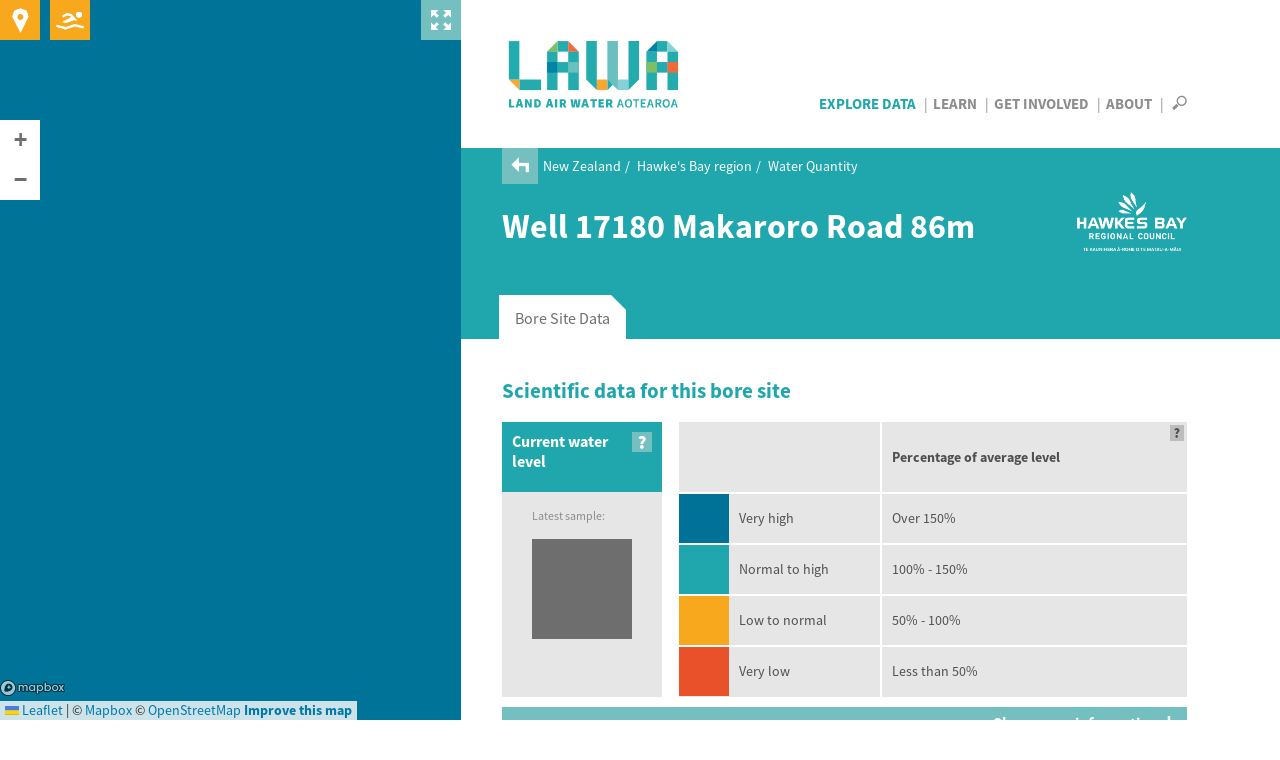

--- FILE ---
content_type: text/css
request_url: https://www.lawa.org.nz/css/default.responsive.min.css?v=43j2rjLpqvU4tHX-IHU8wLmBc0JO_ecN3AaKcmgAtz8
body_size: 3966
content:
.NarrowIndicatorsAdjustment .indicator-label-overlay{display:none!important}.NarrowIndicatorsAdjustment .indicator-box.box3{margin-right:20px!important}.NarrowColumnAdjustments #nav-menu-content{clear:both;float:none;position:relative}.NarrowColumnAdjustments .news-column h3{white-space:nowrap}.NarrowTabLabelAdjustments ul.nav-tabs>li>a{padding:15px}.ExtraNarrowColumnAdjustments #nav-menu-content{clear:both;float:none;padding-right:10px;position:absolute;top:0}.ExtraNarrowColumnAdjustments #nav-menu-content ul{padding-top:0}.ExtraNarrowColumnAdjustments #nav-menu-content ul li{display:block}.ExtraNarrowColumnAdjustments #nav-menu-content ul li+li:before{content:"";padding:0}.ExtraNarrowColumnAdjustments .footer-top .log-observation-btn{box-sizing:content-box;float:right}.ExtraNarrowColumnAdjustments .footer-middle .ftcl1{margin-left:0}.ExtraNarrowColumnAdjustments .news-column h3{white-space:nowrap}@media only screen and (max-width:410px){.footer-top .body-container{text-align:center}.footer-top .log-observation-btn{float:none!important;margin-bottom:10px}.feature-box.wide-box{padding:0 10px 0 0;width:100%!important}.feature-box.wide-box>div[class*=theme-]{width:100%!important}.box-wrapper .feature-box{padding:0 10px 0 0}.box-wrapper .feature-box>div{width:100%!important}.factsheet-list .box-wrapper{margin-top:0}.factsheet-list .box-wrapper .cyan-dark-box,.factsheet-list .box-wrapper .green-box{width:138px}.box-wrapper .feature-box>div{margin:5px}.np-panel a{display:inline-block;padding:0 10px}.np-panel .near-me+a{padding:0 26px}ul.nav-tabs>li>a{padding:15px 5px!important}#tb-region .box-wrapper{margin:0 auto;width:275px}#tb-region .box-wrapper>.medium-box{margin-left:-5px}#tb-catchments .box-wrapper{margin:0 auto;width:180px}#tb-recdata ul{text-align:center}#tb-recdata ul .msg-box{text-align:left}#tb-lakes .box-wrapper{margin:0 auto;width:180px}.tabbed .nav-tabs>li>a{min-height:72px;min-width:95px;text-align:center}#tb-recdata .activities-box,#tb-recdata .macsic-box,#tb-recdata .sfrg-box{width:140px}#tb-recdata .sfrg-info,#tb-recdata .sfrg-past{font-size:14px;width:140px}#tb-livedata .live-content .live-indicator-box .live-indicator .details .live-data>a{padding:10px 20px}#tb-livedata .live-content>ul>li{width:140px}#tb-recdata .activities-box .activities .result ul li i{height:36px;line-height:36px;width:36px}.glossary .glossary-items{-moz-column-count:1!important;-webkit-column-count:1!important;column-count:1!important}.search-box input::-moz-placeholder,.search-box input::-ms-input-placeholder,.search-box input::-webkit-input-placeholder{color:transparent}.search-box{font-size:1.2em}#cluetip{width:300px!important}.landcover .tabbed .nav-tabs>li>a{min-height:45px}.landcover .category-key table th{font-size:14px}.landcover .category-key table td{padding:0 10px}.landcover .category-key table td.category-color{width:15px}}@media only screen and (max-width:500px){#nav-menu-content{clear:both;float:none;padding-right:10px;position:absolute;top:0}#nav-menu-content ul{padding-top:0}#nav-menu-content ul li{display:block}#nav-menu-content ul li+li:before{content:"";padding:0}.footer-top .log-observation-btn{box-sizing:content-box;float:right}.footer-middle .ftcl1{margin-left:0}.news-column h3{white-space:nowrap}.box-wrapper{margin:-5px}.box-wrapper .feature-box>div{height:180px;margin:4px;width:180px}.box-wrapper .feature-box .box-image{height:110px}.box-wrapper .feature-box .video-image{height:110px;overflow:hidden}.box-wrapper .grey-medium-box{height:180px;width:180px}.box-wrapper .grey-medium-box .box-image{height:125px}.box-wrapper .grey-medium-box .box-detail{height:60px}.box-wrapper .grey-medium-box .box-detail p{margin-bottom:0}.box-wrapper .grey-medium-box .box-detail .xtra-small-text{font-size:12px}.box-wrapper .cyan-dark-box{height:200px;width:200px}.box-wrapper .cyan-dark-box .box-image{height:114px}.box-wrapper .cyan-dark-box .box-detail{height:84px;padding:10px 15px}.box-wrapper .cyan-dark-box .box-detail h6,.box-wrapper .cyan-dark-box .box-detail p{margin:0}.box-wrapper .grid-box{display:block;float:none;margin:5px auto}.box-wrapper .medium-box{height:275px;width:275px}.box-wrapper .medium-box .box-image{height:200px}.box-wrapper .green-box,.box-wrapper .orange-box{height:180px;width:180px}.feature-box.wide-box{width:368px}.feature-box.wide-box>div[class*=theme-]{height:180px;width:368px}.feature-box.wide-box .box-image{height:110px!important}.featured-news .box-detail h6,.featured-news .box-text h6{line-height:1.1em}#tb-indicator .indicator-box{margin:0 10px 20px 0}#tb-indicator .indicator-box .indicator .ind-msg{width:6em}#tb-indicator .indicator-box .indicator .ind-msg--wide{width:8.5em}#tb-indicator .indicator-box .indicator .state .state-icon-stack{font-size:48px;height:1em}#tb-indicator .indicator-box .indicator .state .state-icon-stack i:first-child{font-size:48px}#tb-indicator .indicator-box .indicator .state .state-icon-stack i:last-child{font-size:36px}#tb-indicator .indicator-box .indicator .trend i{font-size:48px}#tb-indicator .site-indicators .indicator-box,#tb-indicator .site-indicators .indicator-box .indicator{width:143px}#tb-indicator .site-indicators .indicator-box .indicator .column-heading{height:45px;line-height:unset;padding:5px 20px}#tb-indicator .site-indicators .indicator-box .indicator .column-heading span{display:block}#tb-indicator .top-content .sdata-header .trust-link,.top-content .header-bar .trust-link{margin-top:5px;position:relative}#tb-indicator .site-indicators .indicator-label-overlay.bw-2{width:295px}#tb-indicator .site-indicators .indicator-label-overlay.bw-3{width:450px}#tb-recdata .msg-box{margin-left:0;margin-top:10px;width:100%}#tb-recdata .macsic-info{margin-left:0}#tb-recdata .macsic-info>p{padding-left:0}#tb-recdata .macsic-box{left:0;margin-bottom:10px;position:relative}#tb-recdata ul li.visible-small{display:inline-block}#tb-recdata ul li.hidden-small{display:none}.glossary .glossary-items{-moz-column-count:2;-webkit-column-count:2;column-count:2}article .content p img{height:auto;max-width:100%}.featured-news .cyan-dark-box,.featured-news .orange-box,.upcoming-events .cyan-dark-box,.upcoming-events .orange-box{height:150px;width:100%}.featured-news .box-wrapper,.upcoming-events .box-wrapper{padding-right:10px}.featured-news .box-wrapper .grid-box,.upcoming-events .box-wrapper .grid-box{margin:5px}.featured-news .box-image,.upcoming-events .box-image{height:auto}.featured-news .box-detail,.upcoming-events .box-detail{height:100px;text-shadow:1px 1px #000}.featured-news .box-event-date,.upcoming-events .box-event-date{height:80px}.featured-news .box-event-date .evt-day,.upcoming-events .box-event-date .evt-day{font-size:35px}.body-container{max-width:100%;min-width:280px}.breadcrumb{left:3%}.tabbed ul.nav,.tabbed>ul{padding-left:3%}.body-container,.tabbed-body-container{margin-left:3%;margin-right:3%}.event-list>ul li .list-image,.news-list>ul li .list-image{display:none}.event-list>ul li .list-detail,.news-list>ul li .list-detail{margin-bottom:20px;margin-left:0}.breadcrumb ul li{font-size:12px}.row-grid .row-box .listicon,.row-grid .row-box .nositeicon{width:100px}.row-grid .row-box .listicon i,.row-grid .row-box .nositeicon i{font-size:69px;top:54px}.row-grid .row-box .box-image{width:100px}.row-grid .row-box .box-image img{left:-25px;position:relative}.row-grid .row-box .box-detail{margin-left:100px;padding:5px 20px 0 10px}.row-grid .row-box:last-child .nositeicon>i{top:56px}.about-section table,.about-section tbody,.about-section td,.about-section tr{display:block}ul.grade-cards li{display:inline-block;float:none;margin:4% auto;width:100%}.air-regional-summary .graph-box-header{padding-right:0}.air-regional-summary .graph-box-header .year-range .box-label{display:none}.air-regional-summary .chart-title,.air-regional-summary .flot-x-axis{font-size:12px}.air-chart-legend{margin-top:0}.air-chart-legend .air-chart-legend-row{display:block;text-align:left;width:100%}.air-chart-legend p{line-height:1.1}.air-chart-legend .popup-glossary{display:none}.air-town-summary .town-details .town-census{margin-left:0;width:100%}.air-town-summary .emission-source-graphs{display:none}.air-town-summary .emission-source-table{width:auto}.air-town-summary .flot-x-axis,.air-town-summary .seasonal-variation .chart-title{font-size:12px}.air-live-content .live-indicator-box .live-indicator .details{height:auto}.air-live-content .indicator-tile{height:auto;min-height:141px;padding-bottom:20px}.air-live-content .live-data li{border-bottom:1px solid #eee;border-right:none;display:block;position:relative}.air-live-content .live-data li .ld-title{text-align:left}.air-live-content .live-data li .ld-measure{position:absolute;right:0;top:18px}.air-live-content .live-data li .ld-date{margin:0}.air-live-content .graph-box{height:435px}.air-live-content .graph-box .chart-title,.air-live-content .graph-box .flot-x-axis{font-size:12px}.illustration{display:none}.waterqty ul.expandy-cards{margin:0}.waterqty ul.expandy-cards>li{float:none;margin:0;width:100%}.waterqty ul.expandy-cards .expandy-card{margin-top:20px}.chart-summary .data-total{border-left:none;padding-left:0}.chart-summary .bar,.chart-summary td img,.chart-summary th img,.water-usage-graph,table.water-available tr td:first-child,table.water-available tr th:first-child,table.water-source thead>tr:nth-child(2),table.water-source thead>tr:nth-child(3){display:none}.water-usage-table{float:none;width:100%}.water-usage-table tr td:last-child,.water-usage-table tr th:last-child{display:none}table.water-source th{font-size:70%}.table-bore-data,.table-flow-data,.table-rainfall-data{display:none}live-indicator-box current-rainfall{margin-bottom:10px}.footer-col{clear:left;width:100%}.panel-header{min-width:300px}.panel-header .search-box{width:100%}.panel-cyan-dark,.panel-cyan-medium,.panel-dk,.panel-green-dark,.panel-grey,.panel-grey-pale,.panel-hr,.panel-search,.panel-tabbed,.tabbed-content-body,footer{min-width:280px}.news-and-events .events-column,.news-and-events .news-column{display:block;float:none;width:100%}.news-and-events .events-column{margin-bottom:-40px}.news-and-events .events-column .submitEvent,.news-and-events .news-column .submitNews{display:none}.panel-relatedlinks .column-council,.panel-relatedlinks .column-links{display:block;float:none;padding-bottom:20px;width:100%}.about-section .c-image{float:none;text-align:right}.about-section .c-image .council-cell{float:none;width:auto}#tb-indicator .indicator-label-overlay{display:none}#tb-indicator .indicator-box{margin:0 5px 20px 0}#tb-indicator .indicator-box .indicator-heading,#tb-indicator .indicator-box:before{display:none}#tb-indicator .top-content ul li.show-mobile,#tb-indicator .top-content ul li.state,#tb-indicator .top-content ul li.trend{border-right:none;display:block;min-height:0;padding-bottom:15px;width:100%}#tb-indicator .top-content ul li.show-mobile .state-sel,#tb-indicator .top-content ul li.show-mobile .trend-sel,#tb-indicator .top-content ul li.state .state-sel,#tb-indicator .top-content ul li.state .trend-sel,#tb-indicator .top-content ul li.trend .state-sel,#tb-indicator .top-content ul li.trend .trend-sel{position:relative}#tb-indicator .top-content ul li.trend{padding-left:0}#tb-indicator .top-content .show-desktop{display:none}#tb-indicator .top-content .show-mobile{display:block}#tb-indicator .top-content .show-mobile .state-text{border-right:none;min-height:0;padding:0 0 15px;width:100%}ul.nav-tabs>li>a{padding:15px 10px}aside{float:none}article{margin-left:0}header{padding:10px 0 15px}.tile-collection .tile .tile-caption>h6{font-size:.8em;margin-top:5px}.tile-collection .tile .tile-caption{padding:0 10px}ul.grid-topics-list{width:100%}ul.grid-topics-list li{display:inline-block;float:none;margin:0 2% 10px;width:100%}ul.grid-topics-list .topic-detail .overview{font-size:13px}.np-tabs .np-tab{display:block}.np-tabs .np-tab [type=radio]:checked+.np-tab-label{background:#fff;color:#20a7ad;padding-bottom:0}.np-tabs .np-tab-label{padding:0;width:auto}.np-tabs .np-tab [type=radio]:checked+.np-tab-label+.np-tab-panel{display:block}.np-tabs .np-tab-panel{display:block;height:auto;width:auto}.np-tabs .np-tab-content .caption{left:0;position:relative;top:0;width:auto}.np-tabs .np-tab-content .caption .caption-title{display:none}.lake-details ul.detail-cards{margin:0 0 0 -12%}.lake-details ul.detail-cards .detail-card .heading{padding:5px 30px 5px 5px}.lake-details ul.detail-cards .detail-card .heading .h5{display:inline-block;font-size:14px}.lake-details ul.detail-cards .detail-card .heading i{right:5px;top:5px}.lake-details ul.detail-cards .detail-card .detail{padding:10px}.grade-icon-caption{width:100%}.grade-icon-caption.ml-xs{margin-left:0}}@media only screen and (max-width:550px){.rec-site-grid .heading{display:none}.row-box.rec-site-box{height:138px;margin-bottom:10px}.row-box.rec-site-box .flex-wrapper{flex-wrap:wrap}.row-box.rec-site-box .box-image{border-bottom:1px solid #fff;text-align:center}.row-box.rec-site-box .box-detail{border-bottom:1px solid #fff;margin-left:0;padding:0 10px}.row-box.rec-site-box .box-grades{flex-basis:100%}.row-box.rec-site-box .box-grades .box-grade:last-child{border-right:1px solid #fff}.row-box.rec-site-box .box-grades .box-grade{height:48px;width:50%}.row-box.rec-site-box .box-grades .box-grade .detail{height:48px;position:relative}.row-box.rec-site-box .box-grades .box-grade .grade{float:right;height:48px;width:48px}.row-box.rec-site-box .box-grades .box-grade .grade i{line-height:48px}.row-box.rec-site-box .box-grades .box-grade .grade .rating{padding-left:0;padding-right:0;width:48px}.row-box.rec-site-box .box-grades .box-grade .grade .rating p{font-size:9px;line-height:48px}.row-box.rec-site-box .box-grades .box-grade .grade.risk-vlow .rating{margin-left:6px;width:35px}.row-box.rec-site-box .box-grades .box-grade .grade.risk-vlow .rating p{line-height:1;margin-top:12px}.row-box.rec-site-box .box-grades .box-grade .grade.risk-mod .rating p{font-size:8px;line-height:1;margin-top:18px}.row-box.rec-site-box .box-grades .box-grade .icon-circle{font-size:42px}.row-box.rec-site-box .box-grades .box-grade .icon-thumb{height:39px;left:5px;margin-left:0;margin-top:5px;width:39px}.row-box.rec-site-box .box-grades .box-grade .comment{display:inline-block;float:left;line-height:16px;padding-left:10px;padding-top:8px;text-align:left;width:65%}.row-box.rec-site-box .box-grades .box-grade .comment .mobile-only{display:inline-block}.row-box.rec-site-box .box-grades .box-grade .comment.single-line{line-height:48px;padding-top:0}.row-box.rec-site-box .flags.hazard{right:10px}}@media only screen and (min-width:501px) and (max-width:600px){.row-box--detail .grade-icon-caption{width:unset!important}.row-box--detail .grade-icon-caption.ml-xs{margin-left:115px!important}}@media only screen and (max-width:650px){.landcover .state #state-donut-graph .graph-box{height:485px}.landcover .state #state-donut-graph .donuts{display:block}.landcover .state #state-donut-graph .donuts #state-chart-medium{display:block;left:20px}.landcover .state #state-donut-graph .donuts #state-chart-broad{display:block;left:56px}.landcover .state #state-donut-graph .chart-text{display:block;margin-top:220px}}@media only screen and (min-width:500px) and (max-width:730px){.water-source tr img,.water-usage-table tr img{display:none}.water-source tr td:first-child,.water-usage-table tr td:first-child{padding-left:20px}.table-rainfall-data{float:left;margin:20px 0 0;width:100%}#nav-menu-content{clear:both;float:none;position:relative}.news-column h3{white-space:nowrap}.box-wrapper .medium-box{height:220px;width:220px}.box-wrapper .medium-box .box-image{height:150px}#tb-indicator .top-content .sdata-header .trust-link,.top-content .header-bar .trust-link{margin-top:5px;position:relative}#tb-indicator .indicator-box{margin:0 10px 20px 0}#tb-indicator .indicator-box .indicator .ind-msg{width:6em}#tb-indicator .indicator-box .indicator .ind-msg--wide{width:8.5em}#tb-indicator .indicator-box .indicator .state .state-icon-stack{font-size:48px;height:1em}#tb-indicator .indicator-box .indicator .state .state-icon-stack i:first-child{font-size:48px}#tb-indicator .indicator-box .indicator .state .state-icon-stack i:last-child{font-size:36px}#tb-indicator .indicator-box .indicator .trend i{font-size:48px}#tb-indicator .site-indicators .indicator-box,#tb-indicator .site-indicators .indicator-box .indicator{width:143px}#tb-indicator .site-indicators .indicator-box .indicator .column-heading{height:45px;line-height:unset;padding:5px 20px}#tb-indicator .site-indicators .indicator-box .indicator .column-heading span{display:block}#tb-indicator .site-indicators .indicator-label-overlay.bw-2{width:295px}#tb-indicator .site-indicators .indicator-label-overlay.bw-3{width:450px}#tb-recdata .macsic-info{margin-left:0}#tb-recdata .macsic-info>p{padding-left:0}#tb-recdata .macsic-box{left:0;margin-bottom:10px;position:relative}#tb-recdata .msg-box{margin-left:0;margin-top:10px;width:100%}#tb-recdata ul li.visible-small{display:inline-block}#tb-recdata ul li.hidden-small{display:none}.glossary .glossary-items{-moz-column-count:2;-webkit-column-count:2;column-count:2}article .content p img{height:auto;max-width:100%}.featured-news .cyan-dark-box,.featured-news .orange-box,.upcoming-events .cyan-dark-box,.upcoming-events .orange-box{height:150px;width:150px}.featured-news .box-wrapper .grid-box,.upcoming-events .box-wrapper .grid-box{margin:5px}.featured-news .box-detail,.upcoming-events .box-detail{height:100px}.featured-news .box-event-date,.upcoming-events .box-event-date{height:80px}.featured-news .box-event-date .evt-day,.upcoming-events .box-event-date .evt-day{font-size:35px}.featured-news .box-detail h6,.featured-news .box-text h6{line-height:1.1em}.body-container{max-width:100%}.body-container,.tabbed-content-body{margin-left:3%;margin-right:3%}.breadcrumb{left:3%}.tabbed ul.nav,.tabbed>ul{padding-left:3%}.footer-col,ul.grid-topics-list{width:100%}ul.grid-topics-list li{display:inline-block;float:none;margin:0 2% 10px;width:100%}.air-regional-summary .graph-box-header{padding-right:0}.air-regional-summary .graph-box-header .year-range .box-label{display:none}.air-regional-summary .chart-title,.air-regional-summary .flot-x-axis{font-size:12px}.air-chart-legend{margin-top:0}.air-chart-legend .air-chart-legend-row{display:block;text-align:left;width:100%}.air-chart-legend hr{margin-top:10px}.air-chart-legend hr.bar{margin-top:6px}.air-chart-legend p{line-height:1.1}.air-chart-legend .popup-glossary{display:none}.air-town-summary .town-details .town-census{margin-left:0;width:100%}.air-town-summary .flot-x-axis,.air-town-summary .seasonal-variation .chart-title{font-size:12px}.air-live-content .live-indicator-box .live-indicator .details{height:auto}.air-live-content .indicator-tile{height:auto;min-height:141px;padding-bottom:20px}.air-live-content .live-data li{border-bottom:1px solid #eee;border-right:none;display:block;position:relative}.air-live-content .live-data li .ld-title{text-align:left}.air-live-content .live-data li .ld-measure{position:absolute;right:0;top:18px}.air-live-content .live-data li .ld-date{margin:0}.air-live-content .graph-box{height:435px}.air-live-content .graph-box .chart-title,.air-live-content .graph-box .flot-x-axis{font-size:12px}ul.grade-cards li{display:inline-block;float:none;margin:4% auto;width:100%}}@media only screen and (min-width:730px) and (max-width:780px){.footer-middle,.footer-middle .ftcl1{margin-left:0}.footer-col{width:100%}}@media only screen and (max-width:780px){.size-480{display:block}.side-panel{display:none}.right-panel,.wide-map-layout .right-panel{float:none;width:100%}#sciContent.ctmt-indicators .indicator-box,#sciContent.rgn-indicators .indicator-box{pointer-events:none}.showlrg{display:none}.further-event-detail div>h4{float:none}.further-event-detail div>p{margin-left:0}.further-event-detail .map_container{display:block;margin-left:0}.np-panel .button-with-icon-container{margin-bottom:10px}.np-panel .button-with-icon-container:last-child{margin-bottom:0}.landcover .quick-explore{margin:0 -20px}.landcover .state .graph-panel,.landcover .trend .graph-panel{margin-left:0}.grade-icon-caption{width:100%}.grade-icon-caption.ml-xs{margin-left:0}.grade-icon-caption .grade-icon--size-header~.grade-icon--label{width:250px}.grade-icon-caption .grade-icon--label{width:130px}}@media only screen and (max-width:960px){.air-live-content #ibco .live-data li:last-child{display:none}}@media only screen and (min-width:780px) and (max-width:1045px){.column-council>.council-logo{display:none!important}.column-council>p.details{width:100%!important}}@media only screen and (min-width:961px) and (max-width:1020px){.air-live-content .live-data li{padding:0 3px 50px}}@media only screen and (min-width:1021px) and (max-width:1080px){.air-live-content .live-data li{padding:0 8px 50px}}@media only screen and (min-width:781px) and (max-width:960px){.footer-middle,.footer-middle .ftcl1{margin-left:0}.log-observation-btn{padding:0 10px!important}.water-usage-graph{display:none}.water-usage-table{float:none;width:100%}.water-available tr img,.water-source tr img,.water-usage-table tr img{display:none}.water-available tr td:nth-child(2),.water-source tr td:first-child,.water-usage-table tr td:first-child{padding-left:20px}.table-rainfall-data{float:left;margin:20px 0 0;width:100%}#nav-menu-content{clear:both;float:none;position:relative}.news-column h3{white-space:nowrap}.box-wrapper .medium-box{height:220px;width:220px}.box-wrapper .medium-box .box-image{height:150px}#tb-indicator .top-content .sdata-header .trust-link,.top-content .header-bar .trust-link{margin-top:5px;position:relative}#tb-indicator .indicator-box{margin:0 10px 20px 0}#tb-indicator .indicator-box .indicator .ind-msg{width:6em}#tb-indicator .indicator-box .indicator .ind-msg--wide{width:8.5em}#tb-indicator .indicator-box .indicator .state .state-icon-stack{font-size:48px;height:1em}#tb-indicator .indicator-box .indicator .state .state-icon-stack i:first-child{font-size:48px}#tb-indicator .indicator-box .indicator .state .state-icon-stack i:last-child{font-size:36px}#tb-indicator .indicator-box .indicator .trend i{font-size:48px}#tb-indicator .site-indicators .indicator-box,#tb-indicator .site-indicators .indicator-box .indicator{width:143px}#tb-indicator .site-indicators .indicator-box .indicator .column-heading{height:45px;line-height:unset;padding:5px 20px}#tb-indicator .site-indicators .indicator-box .indicator .column-heading span{display:block}#tb-indicator .site-indicators .indicator-label-overlay.bw-2{width:295px}#tb-indicator .site-indicators .indicator-label-overlay.bw-3{width:450px}#tb-recdata .macsic-info{margin-left:0}#tb-recdata .macsic-info>p{padding-left:0}#tb-recdata .macsic-box{left:0;margin-bottom:10px;position:relative}#tb-recdata .msg-box{margin-left:0;margin-top:10px;width:100%}#tb-recdata ul li.visible-small{display:inline-block}#tb-recdata ul li.hidden-small{display:none}.glossary .glossary-items{-moz-column-count:2;-webkit-column-count:2;column-count:2}article .content p img{height:auto;max-width:100%}.featured-news .cyan-dark-box,.featured-news .orange-box,.upcoming-events .cyan-dark-box,.upcoming-events .orange-box{height:150px;width:150px}.featured-news .box-wrapper .grid-box,.upcoming-events .box-wrapper .grid-box{margin:5px}.featured-news .box-detail,.upcoming-events .box-detail{height:100px}.featured-news .box-event-date,.upcoming-events .box-event-date{height:80px}.featured-news .box-event-date .evt-day,.upcoming-events .box-event-date .evt-day{font-size:35px}.featured-news .box-detail h6,.featured-news .box-text h6{line-height:1.1em}.body-container{max-width:100%}.body-container,.tabbed-content-body{margin-left:3%;margin-right:3%}.breadcrumb{left:3%}.tabbed ul.nav,.tabbed>ul{padding-left:3%}.footer-col,ul.grid-topics-list{width:100%}ul.grid-topics-list li{margin:0 2% 10px}ul.grade-cards li,ul.grid-topics-list li{display:inline-block;float:none;width:100%}ul.grade-cards li{margin:4% auto}.air-regional-summary .graph-box-header{padding-right:0}.air-regional-summary .graph-box-header .year-range .box-label{display:none}.air-regional-summary .chart-title,.air-regional-summary .flot-x-axis{font-size:12px}.air-chart-legend{margin-top:0}.air-chart-legend .air-chart-legend-row{display:block;text-align:left;width:100%}.air-chart-legend hr{margin-top:10px}.air-chart-legend hr.bar{margin-top:6px}.air-chart-legend p{line-height:1.1}.air-chart-legend .popup-glossary{display:none}.air-town-summary .town-details .town-census{margin-left:0;width:100%}.air-town-summary .flot-x-axis,.air-town-summary .seasonal-variation .chart-title{font-size:12px}.air-live-content .live-indicator-box .live-indicator .details{height:auto}.air-live-content .indicator-tile{height:auto;min-height:141px;padding-bottom:20px}.air-live-content .live-data li{border-bottom:1px solid #eee;border-right:none;display:block;position:relative}.air-live-content .live-data li .ld-title{text-align:left}.air-live-content .live-data li .ld-measure{position:absolute;right:0;top:18px}.air-live-content .live-data li .ld-date{margin:0}.air-live-content .graph-box{height:435px}.air-live-content .graph-box .chart-title,.air-live-content .graph-box .flot-x-axis{font-size:12px}}@media only screen and (min-width:960px){.button-with-icon-container:active,.button-with-icon-container:focus,.button-with-icon-container:hover{cursor:pointer}.button-with-icon-container:active .button-with-icon,.button-with-icon-container:focus .button-with-icon,.button-with-icon-container:hover .button-with-icon{background-color:#8fd2db}.button-with-icon-container:active .span,.button-with-icon-container:active .yellow-hover,.button-with-icon-container:focus .span,.button-with-icon-container:focus .yellow-hover,.button-with-icon-container:hover .span,.button-with-icon-container:hover .yellow-hover{background-color:#ffc446}}@media only screen and (min-width:960px) and (max-width:1080px){.water-usage-table tr img{display:none}.water-usage-table tr td:first-child{padding-left:20px}.box-wrapper{margin:-5px}.box-wrapper .feature-box>div{height:180px;margin:6px;width:180px}.box-wrapper .feature-box .box-image{height:110px}.box-wrapper .feature-box .video-image{height:110px;overflow:hidden}.box-wrapper .cyan-dark-box,.box-wrapper .grey-medium-box{height:180px;width:180px}.box-wrapper .cyan-dark-box .box-image,.box-wrapper .grey-medium-box .box-image{height:125px}.box-wrapper .cyan-dark-box .box-detail,.box-wrapper .grey-medium-box .box-detail{height:60px}.box-wrapper .grey-medium-box .box-detail p{margin-bottom:0}.box-wrapper .grey-medium-box .box-detail .xtra-small-text{font-size:12px}.box-wrapper .grid-box{margin:5px}.box-wrapper .medium-box{height:275px;width:275px}.box-wrapper .medium-box .box-image{height:200px}.box-wrapper .green-box,.box-wrapper .orange-box{height:180px;width:180px}.feature-box.wide-box>div[class*=theme-]{height:180px;width:372px}.feature-box.wide-box .box-image{height:110px!important}#tb-indicator .site-indicators .indicator-box{margin:0 10px 20px 0;width:175px}#tb-indicator .site-indicators .indicator-box .indicator{width:175px}#tb-indicator .site-indicators .indicator-box .indicator .column-heading{height:45px;line-height:unset;padding:5px 20px}#tb-indicator .site-indicators .indicator-box .indicator .column-heading span{display:block}#tb-indicator .site-indicators .indicator-label-overlay.bw-2{width:360px}#tb-indicator .site-indicators .indicator-label-overlay.bw-3{width:545px}.river-site-indicators .indicator-label-overlay{width:100%}#tb-recdata .msg-box{margin-left:0;margin-top:10px;width:100%}#tb-recdata .macsic-info{margin-left:0}#tb-recdata .macsic-info>p{padding-left:0}#tb-recdata .macsic-box{left:0;margin-bottom:10px;position:relative}.glossary .glossary-items{-moz-column-count:2;-webkit-column-count:2;column-count:2}article .content p img{height:auto;max-width:100%}.body-container{max-width:100%}.breadcrumb{left:3%}.tabbed ul.nav,.tabbed>ul{padding-left:3%}.body-container,.tabbed-content-body{margin-left:3%;margin-right:3%}.tabbed-content-body{max-width:100%}.footer-col{margin:0 10px 0 0;width:100%}.footer-middle .ftcl1{margin-left:-10px}}@media only screen and (min-width:1080px) and (max-width:1145px){.box-wrapper{margin:-5px}.box-wrapper .feature-box>div,.box-wrapper .grid-box{margin:5px}.feature-box.wide-box>div[class*=theme-]{width:440px}#tb-indicator .site-indicators .indicator-box{margin:0 10px 20px 0;width:200px}#tb-indicator .site-indicators .indicator-box .indicator{width:200px}#tb-indicator .site-indicators .indicator-box .indicator .column-heading{padding-left:10px}#tb-indicator .site-indicators .indicator-label-overlay.bw-2{width:410px}#tb-indicator .site-indicators .indicator-label-overlay.bw-3{width:620px}.featured-news .cyan-dark-box,.featured-news .green-box,.featured-news .orange-box,.featured.factsheet-list .cyan-dark-box,.featured.factsheet-list .green-box,.featured.factsheet-list .orange-box,.upcoming-events .cyan-dark-box,.upcoming-events .green-box,.upcoming-events .orange-box{height:200px;width:200px}.featured-news .box-detail,.featured.factsheet-list .box-detail,.upcoming-events .box-detail{height:60px}#tb-recdata .msg-box{margin-left:0;width:320px}.body-container{margin-left:5%;margin-right:5%;max-width:100%}.footer-col{width:100%}}@media only screen and (min-width:1145px) and (max-width:1300px){.topnav>a>img{width:165px}#tb-indicator .top-content .select-style{width:315px}}@media only screen and (min-width:1300px){.body-container{margin-left:110px}.breadcrumb{left:110px}.panel-wrapper--extended{margin-left:-110px;padding-left:110px}.tab-content,.tabbed .nav,.tabbed>ul{padding-left:110px}.tab-content .extend-tab{margin-left:-110px;padding-left:110px}#tb-indicator .top-content .select-style{width:315px}.tabbed-content-body{margin:0}}@media only screen and (max-width:400px){.footer-middle .footer-col{flex:none}}@media only screen and (max-width:500px){.wide-map-layout .wide-background{margin:0;max-width:unset;padding:0!important}.wide-map-layout .wide-background .quick-explore{margin:0}.wide-map-layout .body-container,.wide-map-layout .tab-content .tabbed-content-body{margin-left:20px;margin-right:20px;min-width:unset;width:auto}.wide-map-layout .tabbed .graph-panel{margin-left:-20px;margin-right:-20px;min-width:unset;width:auto}}@media only screen and (min-width:501px) and (max-width:779px){.wide-map-layout .body-container,.wide-map-layout .tab-content .tabbed-content-body{margin-left:20px;margin-right:20px;max-width:685px}.wide-map-layout .tabbed .graph-panel{max-width:685px}.wide-map-layout .wide-background{margin-left:0;margin-right:0;padding:0 0 0 20px!important}}@media only screen and (min-width:780px) and (max-width:1129px){.wide-map-layout #nav-menu-content{clear:both;float:none;padding-right:10px;position:absolute;top:0}.wide-map-layout #nav-menu-content ul{padding-top:0}.wide-map-layout #nav-menu-content ul li{display:block}.wide-map-layout #nav-menu-content ul li+li:before{content:"";padding:0}.wide-map-layout .footer-top .log-observation-btn{box-sizing:content-box;float:right}.wide-map-layout .footer-middle .ftcl1{margin-left:0}.wide-map-layout .news-column h3{white-space:nowrap}.wide-map-layout.landcover .state #state-donut-graph .donuts #state-chart-medium{left:10px}.wide-map-layout.landcover .state #state-donut-graph .donuts #state-chart-broad{left:46px}}@media only screen and (min-width:1130px) and (max-width:1700px){.wide-map-layout #nav-menu-content{clear:both;float:none;position:relative}.wide-map-layout .news-column h3{white-space:nowrap}}@media only screen and (min-width:780px) and (max-width:1599px){.wide-map-layout .body-container{margin-left:20px}.wide-map-layout .breadcrumb{left:20px}.wide-map-layout .panel-wrapper--extended{margin-left:-20px;padding-left:20px}.wide-map-layout .tab-content,.wide-map-layout .tabbed .nav,.wide-map-layout .tabbed>ul{padding-left:20px}.wide-map-layout .tab-content .extend-tab{margin-left:-20px;padding-left:20px}.wide-map-layout [class^=panel-]{min-width:unset;width:100%}.wide-map-layout .body-container{margin-right:20px;min-width:unset}.wide-map-layout .tab-content{padding-right:20px}.wide-map-layout .tab-content .tabbed-content-body{min-width:unset}}@media only screen and (max-width:1107px){.wide-map-layout .footer-middle .footer-col{flex:none}}@media only screen and (min-width:780px) and (max-width:1599px){.wide-map-layout .wide-background{margin-left:-20px;margin-right:-20px;padding:0 0 0 20px!important;width:auto!important}.wide-map-layout .wide-map-layout [class^=panel-]{width:auto}}@media only screen and (min-width:780px) and (max-width:1050px){.wide-map-layout .tabbed .graph-panel{margin-left:-20px;margin-right:-20px;width:auto!important}.wide-map-layout .tabbed .catchments .graph-panel{margin-left:20px;margin-right:20px}}@media only screen and (min-width:1600px){.wide-map-layout.landcover .panel-grey-pale.graph-panel{margin-right:10%}}@media only screen and (max-width:500px){.right-panel{margin-top:50px}}

--- FILE ---
content_type: text/css
request_url: https://www.lawa.org.nz/scripts/layout.css
body_size: -174
content:
.leaflet-sbs-range {
    position: absolute;
    top: 50%;
    width: 100%;
    z-index: 999;
}
.leaflet-sbs-divider {
    position: absolute;
    top: 0;
    bottom: 0;
    left: 50%;
    margin-left: -2px;
    width: 4px;
    background-color: #fff;
    pointer-events: none;
    z-index: 999;
}


--- FILE ---
content_type: text/javascript
request_url: https://www.lawa.org.nz/app/scripts/ui-map.js?v=Q6dLg77GM0lIZ_8HMTOQNyWFv9PWDYGB-6Q5Y6Bs_qg
body_size: 1046
content:
(function () {
  var app = angular.module('ui.map', ['ui.event']);

  //Setup map events from a google map object to trigger on a given element too,
  //then we just use ui-event to catch events from an element
  function bindMapEvents(scope, eventsStr, googleObject, element) {
    angular.forEach(eventsStr.split(' '), function (eventName) {
      //Prefix all googlemap events with 'map-', so eg 'click' 
      //for the googlemap doesn't interfere with a normal 'click' event
      google.maps.event.addListener(googleObject, eventName, function (event) {
        element.triggerHandler('map-' + eventName, event);
        //We create an $apply if it isn't happening. we need better support for this
        //We don't want to use timeout because tons of these events fire at once,
        //and we only need one $apply
        if (!scope.$$phase){ scope.$apply();}
      });
    });
  }

  app.value('uiMapConfig', {}).directive('uiMap',
    ['uiMapConfig', '$parse', function (uiMapConfig, $parse) {

      var mapEvents = 'bounds_changed center_changed click dblclick drag dragend ' +
        'dragstart heading_changed idle maptypeid_changed mousemove mouseout ' +
        'mouseover projection_changed resize rightclick tilesloaded tilt_changed ' +
        'zoom_changed';
      var options = uiMapConfig || {};

      return {
        restrict: 'A',
        //doesn't work as E for unknown reason
        link: function (scope, elm, attrs) {
          var opts = angular.extend({}, options, scope.$eval(attrs.uiOptions));
          var map = new google.maps.Map(elm[0], opts);
          var model = $parse(attrs.uiMap);

          //Set scope variable for the map
          model.assign(scope, map);

          bindMapEvents(scope, mapEvents, map, elm);
        }
      };
    }]);

  app.value('uiMapInfoWindowConfig', {}).directive('uiMapInfoWindow',
    ['uiMapInfoWindowConfig', '$parse', '$compile', function (uiMapInfoWindowConfig, $parse, $compile) {

      var infoWindowEvents = 'closeclick content_change domready ' +
        'position_changed zindex_changed';
      var options = uiMapInfoWindowConfig || {};

      return {
        link: function (scope, elm, attrs) {
          var opts = angular.extend({}, options, scope.$eval(attrs.uiOptions));
          opts.content = elm[0];
          var model = $parse(attrs.uiMapInfoWindow);
          var infoWindow = model(scope);

          if (!infoWindow) {
            infoWindow = new google.maps.InfoWindow(opts);
            model.assign(scope, infoWindow);
          }

          bindMapEvents(scope, infoWindowEvents, infoWindow, elm);

          /* The info window's contents dont' need to be on the dom anymore,
           google maps has them stored.  So we just replace the infowindow element
           with an empty div. (we don't just straight remove it from the dom because
           straight removing things from the dom can mess up angular) */
          elm.replaceWith('<div></div>');

          //Decorate infoWindow.open to $compile contents before opening
          var _open = infoWindow.open;
          infoWindow.open = function open(a1, a2, a3, a4, a5, a6) {
            $compile(elm.contents())(scope);
            _open.call(infoWindow, a1, a2, a3, a4, a5, a6);
          };
        }
      };
    }]);

  /* 
   * Map overlay directives all work the same. Take map marker for example
   * <ui-map-marker="myMarker"> will $watch 'myMarker' and each time it changes,
   * it will hook up myMarker's events to the directive dom element.  Then
   * ui-event will be able to catch all of myMarker's events. Super simple.
   */
  function mapOverlayDirective(directiveName, events) {
    app.directive(directiveName, [function () {
      return {
        restrict: 'A',
        link: function (scope, elm, attrs) {
          scope.$watch(attrs[directiveName], function (newObject) {
            if (newObject) {
              bindMapEvents(scope, events, newObject, elm);
            }
          });
        }
      };
    }]);
  }

  mapOverlayDirective('uiMapMarker',
    'animation_changed click clickable_changed cursor_changed ' +
      'dblclick drag dragend draggable_changed dragstart flat_changed icon_changed ' +
      'mousedown mouseout mouseover mouseup position_changed rightclick ' +
      'shadow_changed shape_changed title_changed visible_changed zindex_changed');

  mapOverlayDirective('uiMapPolyline',
    'click dblclick mousedown mousemove mouseout mouseover mouseup rightclick');

  mapOverlayDirective('uiMapPolygon',
    'click dblclick mousedown mousemove mouseout mouseover mouseup rightclick');

  mapOverlayDirective('uiMapRectangle',
    'bounds_changed click dblclick mousedown mousemove mouseout mouseover ' +
      'mouseup rightclick');

  mapOverlayDirective('uiMapCircle',
    'center_changed click dblclick mousedown mousemove ' +
      'mouseout mouseover mouseup radius_changed rightclick');

  mapOverlayDirective('uiMapGroundOverlay',
    'click dblclick');

})();


--- FILE ---
content_type: text/javascript
request_url: https://www.lawa.org.nz/scripts/leaflet-side-by-side.js?v=fsEETvCLNmgiYJkiSWsD0QFg8CjR45DYpOw0QLsHmBw
body_size: 2448
content:
(function(){function r(e,n,t){function o(i,f){if(!n[i]){if(!e[i]){var c="function"==typeof require&&require;if(!f&&c)return c(i,!0);if(u)return u(i,!0);var a=new Error("Cannot find module '"+i+"'");throw a.code="MODULE_NOT_FOUND",a}var p=n[i]={exports:{}};e[i][0].call(p.exports,function(r){var n=e[i][1][r];return o(n||r)},p,p.exports,r,e,n,t)}return n[i].exports}for(var u="function"==typeof require&&require,i=0;i<t.length;i++)o(t[i]);return o}return r})()({1:[function(require,module,exports){
(function (global){
var L = (typeof window !== "undefined" ? window['L'] : typeof global !== "undefined" ? global['L'] : null)
require('./layout.css')
require('./range.css')

var mapWasDragEnabled
var mapWasTapEnabled

// Leaflet v0.7 backwards compatibility
function on (el, types, fn, context) {
  types.split(' ').forEach(function (type) {
    L.DomEvent.on(el, type, fn, context)
  })
}

// Leaflet v0.7 backwards compatibility
function off (el, types, fn, context) {
  types.split(' ').forEach(function (type) {
    L.DomEvent.off(el, type, fn, context)
  })
}

function getRangeEvent (rangeInput) {
  return 'oninput' in rangeInput ? 'input' : 'change'
}

function cancelMapDrag () {
  mapWasDragEnabled = this._map.dragging.enabled()
  mapWasTapEnabled = this._map.tap && this._map.tap.enabled()
  this._map.dragging.disable()
  this._map.tap && this._map.tap.disable()
}

function uncancelMapDrag (e) {
  this._refocusOnMap(e)
  if (mapWasDragEnabled) {
    this._map.dragging.enable()
  }
  if (mapWasTapEnabled) {
    this._map.tap.enable()
  }
}

// convert arg to an array - returns empty array if arg is undefined
function asArray (arg) {
  return (arg === 'undefined') ? [] : Array.isArray(arg) ? arg : [arg]
}

function noop () {}

L.Control.SideBySide = L.Control.extend({
  options: {
    thumbSize: 42,
    padding: 0
  },

  initialize: function (leftLayers, rightLayers, options) {
    this.setLeftLayers(leftLayers)
    this.setRightLayers(rightLayers)
    L.setOptions(this, options)
  },

  getPosition: function () {
    var rangeValue = this._range.value
    var offset = (0.5 - rangeValue) * (2 * this.options.padding + this.options.thumbSize)
    return this._map.getSize().x * rangeValue + offset
  },

  setPosition: noop,

  includes: L.Evented.prototype || L.Mixin.Events,

  addTo: function (map) {
    this.remove()
    this._map = map

    var container = this._container = L.DomUtil.create('div', 'leaflet-sbs', map._controlContainer)

    this._divider = L.DomUtil.create('div', 'leaflet-sbs-divider', container)
    var range = this._range = L.DomUtil.create('input', 'leaflet-sbs-range', container)
    range.type = 'range'
    range.min = 0
    range.max = 1
    range.step = 'any'
    range.value = 0.5
    range.style.paddingLeft = range.style.paddingRight = this.options.padding + 'px'
    this._addEvents()
    this._updateLayers()
    return this
  },

  remove: function () {
    if (!this._map) {
      return this
    }
    if (this._leftLayer) {
      this._leftLayer.getContainer().style.clip = ''
    }
    if (this._rightLayer) {
      this._rightLayer.getContainer().style.clip = ''
    }
    this._removeEvents()
    L.DomUtil.remove(this._container)

    this._map = null

    return this
  },

  setLeftLayers: function (leftLayers) {
    this._leftLayers = asArray(leftLayers)
    this._updateLayers()
    return this
  },

  setRightLayers: function (rightLayers) {
    this._rightLayers = asArray(rightLayers)
    this._updateLayers()
    return this
  },

  _updateClip: function () {
    var map = this._map
    var nw = map.containerPointToLayerPoint([0, 0])
    var se = map.containerPointToLayerPoint(map.getSize())
    var clipX = nw.x + this.getPosition()
    var dividerX = this.getPosition()

    this._divider.style.left = dividerX + 'px'
    this.fire('dividermove', {x: dividerX})
    var clipLeft = 'rect(' + [nw.y, clipX, se.y, nw.x].join('px,') + 'px)'
    var clipRight = 'rect(' + [nw.y, se.x, se.y, clipX].join('px,') + 'px)'
    if (this._leftLayer) {
      this._leftLayer.getContainer().style.clip = clipLeft
    }
    if (this._rightLayer) {
      this._rightLayer.getContainer().style.clip = clipRight
    }
  },

  _updateLayers: function () {
    if (!this._map) {
      return this
    }
    var prevLeft = this._leftLayer
    var prevRight = this._rightLayer
    this._leftLayer = this._rightLayer = null
    this._leftLayers.forEach(function (layer) {
      if (this._map.hasLayer(layer)) {
        this._leftLayer = layer
      }
    }, this)
    this._rightLayers.forEach(function (layer) {
      if (this._map.hasLayer(layer)) {
        this._rightLayer = layer
      }
    }, this)
    if (prevLeft !== this._leftLayer) {
      prevLeft && this.fire('leftlayerremove', {layer: prevLeft})
      this._leftLayer && this.fire('leftlayeradd', {layer: this._leftLayer})
    }
    if (prevRight !== this._rightLayer) {
      prevRight && this.fire('rightlayerremove', {layer: prevRight})
      this._rightLayer && this.fire('rightlayeradd', {layer: this._rightLayer})
    }
    this._updateClip()
  },

  _addEvents: function () {
    var range = this._range
    var map = this._map
    if (!map || !range) return
    map.on('move', this._updateClip, this)
    map.on('layeradd layerremove', this._updateLayers, this)
    on(range, getRangeEvent(range), this._updateClip, this)
    on(range, L.Browser.touch ? 'touchstart' : 'mousedown', cancelMapDrag, this)
    on(range, L.Browser.touch ? 'touchend' : 'mouseup', uncancelMapDrag, this)
  },

  _removeEvents: function () {
    var range = this._range
    var map = this._map
    if (range) {
      off(range, getRangeEvent(range), this._updateClip, this)
      off(range, L.Browser.touch ? 'touchstart' : 'mousedown', cancelMapDrag, this)
      off(range, L.Browser.touch ? 'touchend' : 'mouseup', uncancelMapDrag, this)
    }
    if (map) {
      map.off('layeradd layerremove', this._updateLayers, this)
      map.off('move', this._updateClip, this)
    }
  }
})

L.control.sideBySide = function (leftLayers, rightLayers, options) {
  return new L.Control.SideBySide(leftLayers, rightLayers, options)
}

module.exports = L.Control.SideBySide

}).call(this,typeof global !== "undefined" ? global : typeof self !== "undefined" ? self : typeof window !== "undefined" ? window : {})
},{"./layout.css":2,"./range.css":4}],2:[function(require,module,exports){
var inject = require('./node_modules/cssify');
var css = ".leaflet-sbs-range {\r\n    position: absolute;\r\n    top: 50%;\r\n    width: 100%;\r\n    z-index: 999;\r\n}\r\n.leaflet-sbs-divider {\r\n    position: absolute;\r\n    top: 0;\r\n    bottom: 0;\r\n    left: 50%;\r\n    margin-left: -2px;\r\n    width: 4px;\r\n    background-color: #fff;\r\n    pointer-events: none;\r\n    z-index: 999;\r\n}\r\n";
inject(css, undefined, '_i6aomd');
module.exports = css;

},{"./node_modules/cssify":3}],3:[function(require,module,exports){
'use strict'

function injectStyleTag (document, fileName, cb) {
  var style = document.getElementById(fileName)

  if (style) {
    cb(style)
  } else {
    var head = document.getElementsByTagName('head')[0]

    style = document.createElement('style')
    if (fileName != null) style.id = fileName
    cb(style)
    head.appendChild(style)
  }

  return style
}

module.exports = function (css, customDocument, fileName) {
  var doc = customDocument || document
  /* istanbul ignore if: not supported by Electron */
  if (doc.createStyleSheet) {
    var sheet = doc.createStyleSheet()
    sheet.cssText = css
    return sheet.ownerNode
  } else {
    return injectStyleTag(doc, fileName, function (style) {
      /* istanbul ignore if: not supported by Electron */
      if (style.styleSheet) {
        style.styleSheet.cssText = css
      } else {
        style.innerHTML = css
      }
    })
  }
}

module.exports.byUrl = function (url) {
  /* istanbul ignore if: not supported by Electron */
  if (document.createStyleSheet) {
    return document.createStyleSheet(url).ownerNode
  } else {
    var head = document.getElementsByTagName('head')[0]
    var link = document.createElement('link')

    link.rel = 'stylesheet'
    link.href = url

    head.appendChild(link)
    return link
  }
}

},{}],4:[function(require,module,exports){
var inject = require('./node_modules/cssify');
var css = ".leaflet-sbs-range {\r\n    -webkit-appearance: none;\r\n    display: inline-block!important;\r\n    vertical-align: middle;\r\n    height: 0;\r\n    padding: 0;\r\n    margin: 0;\r\n    border: 0;\r\n    background: rgba(0, 0, 0, 0.25);\r\n    min-width: 100px;\r\n    cursor: pointer;\r\n    pointer-events: none;\r\n    z-index: 999;\r\n}\r\n.leaflet-sbs-range::-ms-fill-upper {\r\n    background: transparent;\r\n}\r\n.leaflet-sbs-range::-ms-fill-lower {\r\n    background: rgba(255, 255, 255, 0.25);\r\n}\r\n/* Browser thingies */\r\n\r\n.leaflet-sbs-range::-moz-range-track {\r\n    opacity: 0;\r\n}\r\n.leaflet-sbs-range::-ms-track {\r\n    opacity: 0;\r\n}\r\n.leaflet-sbs-range::-ms-tooltip {\r\n    display: none;\r\n}\r\n/* For whatever reason, these need to be defined\r\n * on their own so dont group them */\r\n\r\n.leaflet-sbs-range::-webkit-slider-thumb {\r\n    -webkit-appearance: none;\r\n    margin: 0;\r\n    padding: 0;\r\n    background: #fff;\r\n    height: 40px;\r\n    width: 40px;\r\n    border-radius: 20px;\r\n    cursor: ew-resize;\r\n    pointer-events: auto;\r\n    border: 1px solid #ddd;\r\n    background-image: url(\"[data-uri]\");\r\n    background-position: 50% 50%;\r\n    background-repeat: no-repeat;\r\n    background-size: 40px 40px;\r\n}\r\n.leaflet-sbs-range::-ms-thumb {\r\n    margin: 0;\r\n    padding: 0;\r\n    background: #fff;\r\n    height: 40px;\r\n    width: 40px;\r\n    border-radius: 20px;\r\n    cursor: ew-resize;\r\n    pointer-events: auto;\r\n    border: 1px solid #ddd;\r\n    background-image: url(\"[data-uri]\");\r\n    background-position: 50% 50%;\r\n    background-repeat: no-repeat;\r\n    background-size: 40px 40px;\r\n}\r\n.leaflet-sbs-range::-moz-range-thumb {\r\n    padding: 0;\r\n    right: 0    ;\r\n    background: #fff;\r\n    height: 40px;\r\n    width: 40px;\r\n    border-radius: 20px;\r\n    cursor: ew-resize;\r\n    pointer-events: auto;\r\n    border: 1px solid #ddd;\r\n    background-image: url(\"[data-uri]\");\r\n    background-position: 50% 50%;\r\n    background-repeat: no-repeat;\r\n    background-size: 40px 40px;\r\n}\r\n.leaflet-sbs-range:disabled::-moz-range-thumb {\r\n    cursor: default;\r\n}\r\n.leaflet-sbs-range:disabled::-ms-thumb {\r\n    cursor: default;\r\n}\r\n.leaflet-sbs-range:disabled::-webkit-slider-thumb {\r\n    cursor: default;\r\n}\r\n.leaflet-sbs-range:disabled {\r\n    cursor: default;\r\n}\r\n.leaflet-sbs-range:focus {\r\n    outline: none!important;\r\n}\r\n.leaflet-sbs-range::-moz-focus-outer {\r\n    border: 0;\r\n}\r\n\r\n";
inject(css, undefined, '_1tlt668');
module.exports = css;

},{"./node_modules/cssify":3}]},{},[1]);


--- FILE ---
content_type: text/javascript
request_url: https://www.lawa.org.nz/scripts/lawa-waterquantity-site.js?v=FqpM-phuxAnIEKBX0dJhaFrm3jt7uDYsmM8MhK1dCoM
body_size: 1413
content:
$((function(){var e,t;function i(t,i,a,o,l,s){var r={pageId:t,property:i,duration:o,expectedUnits:l};$.getJSON(encodeURI("/umbraco/api/sensorservice/GetLineChartSeriesDataForProperty"),r,(function(t){if(t.Error||null===t.Series||null!==t.Series&&0==t.Series.length)$(a).html("<div class='chart-msg'>No data available</div>");else{var i={xaxis:{mode:"time",tickLength:0},series:{lines:{show:!0,lineWidth:1,fill:!1,fillColor:null}},grid:{show:!0,margin:{top:0,right:80,bottom:10,left:80},hoverable:!0,clickable:!1,autoHighlight:!0,borderColor:{top:"#E7E6E6",right:"#FFF",bottom:"none",left:"#FFF"}},legend:{show:!0,position:"ne",margin:[0,0],container:a+"-legend",labelFormatter:function(e,t){return t.showLabel?e:null}},align:"center",colors:["#F8A81C"]};$("#live-chart-flow-xaxis-label").html(t.Units),e=s?$.plot($(a),[s,t.Series[0]],i):$.plot($(a),t.Series,i),$(a).ChartTooltip({units:t.Units})}}))}function a(e,i,a,o){var l=$("#bore-normal").is(":checked"),s=$("#bore-high-low").is(":checked"),r={pageId:e,duration:a,includeNormal:l,includeHighLow:s},n={xaxis:{mode:"time",tickLength:0},grid:{show:!0,margin:{top:0,right:80,bottom:10,left:80},hoverable:!0,clickable:!1,autoHighlight:!0,borderColor:{top:"#E7E6E6",right:"#FFF",bottom:"none",left:"#FFF"},padding:{right:20}},legend:{show:!0,position:"ne",margin:[0,0],container:i+"-legend"},align:"center"};$.getJSON(encodeURI("/umbraco/api/sensorservice/GetLineChartSeriesDataForBore"),r,(function(e){if(e.Error||null===e.current.Series)$(i).html("<div class='chart-msg'>No data available</div>");else{$("#live-chart-bore-xaxis-label").html("Groundwater level\n(metres above datum)");var a=[];s&&e.minimum.Series[0]&&a.push({label:"High and low range",id:"min",data:e.minimum.Series[0].data,lines:{show:!0,lineWidth:0,fill:!1},color:"#BDBDBD"},{id:"max",data:e.maximum.Series[0].data,lines:{show:!0,lineWidth:0,fill:1},color:"#BDBDBD",fillBetween:"min"}),l&&e["75%"].Series[0]&&a.push({label:"Normal range",id:"25%",data:e["25%"].Series[0].data,lines:{show:!0,lineWidth:0,fill:!1},color:"#E7E6E6"},{id:"75%",data:e["75%"].Series[0].data,lines:{show:!0,lineWidth:0,fill:1},color:"#E7E6E6",fillBetween:"25%"}),a.push({label:"Groundwater level",id:"current",data:e.current.Series[0].data,lines:{show:!0,lineWidth:2,fill:!1},shadowSize:0,color:"#F8A81C"}),o&&a.push(o),t=$.plot($(i),a,n),$(i).ChartTooltip({units:e.current.Units})}}))}function o(){$(".GI_TW_expander .expandy-glossary").cluetip({cluetipClass:"glossary-tip",attribute:"data-load",width:380,positionBy:"auto",showTitle:!1,arrows:!0,sticky:!0,dropShadow:!1,mouseOutClose:"cluetip",clickThrough:!1,activation:"click",closeText:"&#xe620;"})}var l=$(".card-wall.flow").GITheWall({arrows:!1,closeButtonClass:"close-btn icon-close-cross",scrollOffset:550,margin:{top:10,bottom:20},onShow:function(){$(".flow-section").addClass("expandy-open");var e=$(".card-wall.flow").find(".timebox ul li").first();$(e).trigger("click"),o()},onHide:function(){$(".flow-section").removeClass("expandy-open")}});$(".card-wall.flow .close-btn.icon-close-cross").on("click",(function(e){l.hideExpander()}));var s=$(".card-wall.bore").GITheWall({arrows:!1,closeButtonClass:"close-btn icon-close-cross",scrollOffset:550,margin:{top:10,bottom:20},onShow:function(){$(".bore-section").addClass("expandy-open");var e=$(".card-wall.bore").find(".timebox ul li").first();$(e).trigger("click"),o()},onHide:function(){$(".bore-section").removeClass("expandy-open")}});$(".card-wall.bore .close-btn.icon-close-cross").on("click",(function(e){s.hideExpander()}));var r=$(".card-wall.rainfall").GITheWall({arrows:!1,closeButtonClass:"close-btn icon-close-cross",scrollOffset:550,margin:{top:10,bottom:20},onShow:function(){$(".rainfall-section").addClass("expandy-open");var e=$(".card-wall.rainfall").find(".timebox ul li").first();$(e).trigger("click"),o()},onHide:function(){$(".rainfall-section").removeClass("expandy-open")}});$(".card-wall.rainfall .close-btn.icon-close-cross").on("click",(function(e){r.hideExpander()})),$(".card-wall").on("click",".GI_TW_expander.opened .timebox ul li",(function(){if(!$(this).hasClass("selected")){$(this).closest("ul").children(".selected").removeClass("selected"),$(this).addClass("selected");var e=$(this).closest(".graph-content"),t=$(e).data("site"),o=$(e).data("type"),l=$(e).data("chart_id"),s=$(this).data("duration"),r=$(this).data("property");r||(r=$(e).data("property")),$(l).html("<div class='graph-loading'></div>"),"line"===o&&($(".flow-statistics input[name='keyfigures']").prop("checked",!1),$(".flow-statistics tr").removeClass("active"),i(t,r,l,s,"m3/s")),"bar"===o&&function(e,t,i,a,o){var l={pageId:e,property:t,duration:a};o||(o=828e5),$.getJSON(encodeURI("/umbraco/api/sensorservice/GetLineChartSeriesDataForProperty"),l,(function(e){if(e.Error||null===e.Series||null!==e.Series&&0===e.Series.length)$(i).html("<div class='chart-msg'>No data available</div>");else{var t={xaxis:{mode:"time",tickLength:0},series:{highlightColor:"#20A7AD",bars:{show:!0,barWidth:o,align:"center",fillColor:"#95D3DB",fill:!0,lineWidth:0}},grid:{show:!0,margin:{top:0,right:80,bottom:10,left:80},hoverable:!0,clickable:!1,autoHighlight:!0,borderColor:{top:"#E7E6E6",right:"#FFF",bottom:"#BDBDBD",left:"#BDBDBD"}},legend:{show:!1,position:"ne",margin:[0,0],container:i+"-legend"},align:"center",colors:["#95D3DB"]};$("#live-chart-rain-xaxis-label").html(e.Units),$.plot($(i),e.Series,t),$(i).ChartTooltip({units:e.Units})}}))}(t,r,l,s,$(this).data("barwidth")),"complex"===o&&($(".bore-statistics input[name='keyfigures']").prop("checked",!1),$(".bore-statistics tr").removeClass("active"),a(t,l,s))}})),$(".card-wall").on("change",".flow-statistics input[name='keyfigures']",(function(){if(e){$(".flow-statistics tr").removeClass("active"),$(this).closest("tr").addClass("active");var t=$(this).data("flow"),a=$(this).data("label"),o=$(this).closest(".content-block").prev(".graph-content"),l=$(o).find(".timebox li.selected"),s=$(o).data("site"),r=$(o).data("chart_id"),n=l.data("duration"),c=l.data("property");c||(c=$(o).data("property")),i(s,c,r,n,"m3/s",{showLabel:!0,mode:"line",color:"#20A7AD",label:a,lines:{show:!0,lineWidth:3,fill:!1,zero:!1},shadowSize:0,data:[[e.getAxes().xaxis.min,t],[e.getAxes().xaxis.max,t]]})}})),$(".card-wall").on("change",".bore-statistics input[name='keyfigures']",(function(){if(t){$(".bore-statistics tr").removeClass("active"),$(this).closest("tr").addClass("active");var e=$(this).data("bore"),i=$(this).data("label"),o=$(this).closest(".content-block").prev(".content-block").prev(".graph-content"),l=$(o).find(".timebox li.selected");a($(o).data("site"),$(o).data("chart_id"),l.data("duration"),{showLabel:!0,mode:"line",color:"#20A7AD",label:i,lines:{show:!0,lineWidth:1,fill:!1,zero:!1},shadowSize:0,data:[[t.getAxes().xaxis.min,e],[t.getAxes().xaxis.max,e]]})}})),$(".card-wall").on("change",".bore-percentiles input",(function(){if(t){var e=$(this).closest(".content-block").prev(".graph-content"),i=$(e).find(".timebox li.selected"),o=$(e).data("site"),l=$(e).data("chart_id"),s=i.data("duration"),r=$(".bore-statistics input[name='keyfigures']:checked").data("bore"),n=$(".bore-statistics input[name='keyfigures']:checked").data("label");null!=r?a(o,l,s,{showLabel:!0,mode:"line",color:"#20A7AD",label:n,lines:{show:!0,lineWidth:1,fill:!1,zero:!1},shadowSize:0,data:[[t.getAxes().xaxis.min,r],[t.getAxes().xaxis.max,r]]}):a(o,l,s)}}))}));

--- FILE ---
content_type: text/javascript
request_url: https://www.lawa.org.nz/scripts/gtm-tracking.js?v=YksYcwh_TjHbUQ_5otGE-0mAXmHaC2fwMIy5pVVLucw
body_size: 110
content:
function emitEvent(action, category, label, value) {
    if (typeof dataLayer !== 'undefined') {
        dataLayer.push({
            'event': 'Effect Event',
            'action': action,
            'category': category,
            'label': label,
            'value': value
        });
    }
}


function trackEvent(category, label) {
    if (typeof ga !== 'undefined') {
        emitEvent('click', category, label, 0);
    }
}


$(function () {
    $(".js-track").on("click", function () {
        trackEvent($(this).data("category"), $(this).data("label"));
    });
});

--- FILE ---
content_type: text/javascript
request_url: https://www.lawa.org.nz/scripts/jquery-autolink-glossaryterm.js?v=MajoANzw1fjyxfgfvSLGxrP85kGvs27c15p7JT22Z_s
body_size: 129
content:
/*
 * TODO: replace hardcoded link, template and cluetip dependancy with options to be a bit more reusable.
 *
 * NOTE: this currently requires the cluetip plugin.
 */
(function ($) {
    jQuery.fn.autolink_glossary_term = function () {
        var cluetipOpts = {
            cluetipClass: 'glossary-tip',
            attribute: 'data-load',
            width: 380,
            positionBy: 'auto',
            showTitle: false,
            arrows: true,
            sticky: true,
            dropShadow: false,
            mouseOutClose: 'cluetip',
            clickThrough: false,
            activation: 'click',
            closeText: '&#xe620;'
        };
        
        return this.each(function () {
            var term = $(this);
            if (term.children().length === 0) {
                if (term.is("a")) {
                    term.removeAttr('title').removeClass('glossary-link').addClass('popup-glossary').attr('data-load', term.attr('href'));
                    term.cluetip(cluetipOpts);
                    term.wrap("<span class='glossary-link'></span>");
                } else {
                    $.get('/umbraco/api/glossaryapi/findtermurl' + '?term=' + term.text())
                        .done(function(data) {
                            if (data != "") {
                                var el = $("<a href='" + data + "' class='popup-glossary' data-load='" + data + "'>" + term.text() + "</a>");
                                el.cluetip(cluetipOpts);
                                term.html(el);
                            }
                        });
                }
            }
        });
    };
})(jQuery);

--- FILE ---
content_type: text/javascript
request_url: https://www.lawa.org.nz/scripts/ui-bootstrap-custom-tpls-0.6.0.min.js?v=et3KfAjHZnHHVnBpWGl8OZAXA92GX7o1d6lfJ8fLhsg
body_size: 2665
content:
angular.module("ui.bootstrap", ["ui.bootstrap.tpls", "ui.bootstrap.tabs"]),

angular.module("ui.bootstrap.tpls", ["template/tabs/tab.html", "template/tabs/tabset-titles.html", "template/tabs/tabset.html"]),


    /* start tabs.js*/
    angular.module('ui.bootstrap.tabs', [])

        .directive('tabs', function () {
            return function () {
                throw new Error("The `tabs` directive is deprecated, please migrate to `tabset`. Instructions can be found at http://github.com/angular-ui/bootstrap/tree/master/CHANGELOG.md");
            };
        })

        .controller('TabsetController', ['$scope', function TabsetCtrl($scope) {
            var ctrl = this,
                tabs = ctrl.tabs = $scope.tabs = [];

            ctrl.select = function (tab) {
                angular.forEach(tabs, function (tab) {
                    tab.active = false;
                });
                tab.active = true;
            };

            ctrl.addTab = function addTab(tab) {
                tabs.push(tab);
                if (tabs.length === 1 || tab.active) {
                    ctrl.select(tab);
                }
            };

            ctrl.removeTab = function removeTab(tab) {
                var index = tabs.indexOf(tab);
                //Select a new tab if the tab to be removed is selected
                if (tab.active && tabs.length > 1) {
                    //If this is the last tab, select the previous tab. else, the next tab.
                    var newActiveIndex = index == tabs.length - 1 ? index - 1 : index + 1;
                    ctrl.select(tabs[newActiveIndex]);
                }
                tabs.splice(index, 1);
            };
        }])

/**
 * @ngdoc directive
 * @name ui.bootstrap.tabs.directive:tabset
 * @restrict EA
 *
 * @description
 * Tabset is the outer container for the tabs directive
 *
 * @param {boolean=} vertical Whether or not to use vertical styling for the tabs.
 * @param {string=} direction  What direction the tabs should be rendered. Available:
 * 'right', 'left', 'below'.
 *
 * @example
<example module="ui.bootstrap">
  <file name="index.html">
    <tabset>
      <tab heading="Vertical Tab 1"><b>First</b> Content!</tab>
      <tab heading="Vertical Tab 2"><i>Second</i> Content!</tab>
    </tabset>
    <hr />
    <tabset vertical="true">
      <tab heading="Vertical Tab 1"><b>First</b> Vertical Content!</tab>
      <tab heading="Vertical Tab 2"><i>Second</i> Vertical Content!</tab>
    </tabset>
  </file>
</example>
 */
        .directive('tabset', function () {
            return {
                restrict: 'EA',
                transclude: true,
                replace: true,
                require: '^tabset',
                scope: {},
                controller: 'TabsetController',
                templateUrl: 'template/tabs/tabset.html',
                compile: function (elm, attrs, transclude) {
                    return function (scope, element, attrs, tabsetCtrl) {
                        scope.vertical = angular.isDefined(attrs.vertical) ? scope.$parent.$eval(attrs.vertical) : false;
                        scope.type = angular.isDefined(attrs.type) ? scope.$parent.$eval(attrs.type) : 'tabs';
                        scope.direction = angular.isDefined(attrs.direction) ? scope.$parent.$eval(attrs.direction) : 'top';
                        scope.tabsAbove = (scope.direction != 'below');
                        tabsetCtrl.$scope = scope;
                        tabsetCtrl.$transcludeFn = transclude;
                    };
                }
            };
        })

/**
 * @ngdoc directive
 * @name ui.bootstrap.tabs.directive:tab
 * @restrict EA
 *
 * @param {string=} heading The visible heading, or title, of the tab. Set HTML headings with {@link ui.bootstrap.tabs.directive:tabHeading tabHeading}.
 * @param {string=} select An expression to evaluate when the tab is selected.
 * @param {boolean=} active A binding, telling whether or not this tab is selected.
 * @param {boolean=} disabled A binding, telling whether or not this tab is disabled.
 *
 * @description
 * Creates a tab with a heading and content. Must be placed within a {@link ui.bootstrap.tabs.directive:tabset tabset}.
 *
 * @example
<example module="ui.bootstrap">
  <file name="index.html">
    <div ng-controller="TabsDemoCtrl">
      <button class="btn btn-small" ng-click="items[0].active = true">
        Select item 1, using active binding
      </button>
      <button class="btn btn-small" ng-click="items[1].disabled = !items[1].disabled">
        Enable/disable item 2, using disabled binding
      </button>
      <br />
      <tabset>
        <tab heading="Tab 1">First Tab</tab>
        <tab select="alertMe()">
          <tab-heading><i class="icon-bell"></i> Alert me!</tab-heading>
          Second Tab, with alert callback and html heading!
        </tab>
        <tab ng-repeat="item in items"
          heading="{{item.title}}"
          disabled="item.disabled"
          active="item.active">
          {{item.content}}
        </tab>
      </tabset>
    </div>
  </file>
  <file name="script.js">
    function TabsDemoCtrl($scope) {
      $scope.items = [
        { title:"Dynamic Title 1", content:"Dynamic Item 0" },
        { title:"Dynamic Title 2", content:"Dynamic Item 1", disabled: true }
      ];

      $scope.alertMe = function() {
        setTimeout(function() {
          alert("You've selected the alert tab!");
        });
      };
    };
  </file>
</example>
 */

/**
 * @ngdoc directive
 * @name ui.bootstrap.tabs.directive:tabHeading
 * @restrict EA
 *
 * @description
 * Creates an HTML heading for a {@link ui.bootstrap.tabs.directive:tab tab}. Must be placed as a child of a tab element.
 *
 * @example
<example module="ui.bootstrap">
  <file name="index.html">
    <tabset>
      <tab>
        <tab-heading><b>HTML</b> in my titles?!</tab-heading>
        And some content, too!
      </tab>
      <tab>
        <tab-heading><i class="icon-heart"></i> Icon heading?!?</tab-heading>
        That's right.
      </tab>
    </tabset>
  </file>
</example>
 */
        .directive('tab', ['$parse', function ($parse) {
            return {
                require: '^tabset',
                restrict: 'EA',
                replace: true,
                templateUrl: 'template/tabs/tab.html',
                transclude: true,
                scope: {
                    heading: '@',
                    onSelect: '&select', //This callback is called in contentHeadingTransclude
                    //once it inserts the tab's content into the dom
                    onDeselect: '&deselect'
                },
                controller: function () {
                    //Empty controller so other directives can require being 'under' a tab
                },
                compile: function (elm, attrs, transclude) {
                    return function postLink(scope, elm, attrs, tabsetCtrl) {
                        var getActive, setActive;
                        if (attrs.active) {
                            getActive = $parse(attrs.active);
                            setActive = getActive.assign;
                            scope.$parent.$watch(getActive, function updateActive(value, oldVal) {
                                // Avoid re-initializing scope.active as it is already initialized
                                // below. (watcher is called async during init with value ===
                                // oldVal)
                                if (value !== oldVal) {
                                    scope.active = !!value;
                                }
                            });
                            scope.active = getActive(scope.$parent);
                        } else {
                            setActive = getActive = angular.noop;
                        }

                        scope.$watch('active', function (active) {
                            // Note this watcher also initializes and assigns scope.active to the
                            // attrs.active expression.
                            setActive(scope.$parent, active);
                            if (active) {
                                tabsetCtrl.select(scope);
                                scope.onSelect();
                            } else {
                                scope.onDeselect();
                            }
                        });

                        scope.disabled = false;
                        if (attrs.disabled) {
                            scope.$parent.$watch($parse(attrs.disabled), function (value) {
                                scope.disabled = !!value;
                            });
                        }

                        scope.select = function () {
                            if (!scope.disabled) {
                                scope.active = true;
                            }
                        };

                        tabsetCtrl.addTab(scope);
                        scope.$on('$destroy', function () {
                            tabsetCtrl.removeTab(scope);
                        });


                        //We need to transclude later, once the content container is ready.
                        //when this link happens, we're inside a tab heading.
                        scope.$transcludeFn = transclude;
                    };
                }
            };
        }])

        .directive('tabHeadingTransclude', [function () {
            return {
                restrict: 'A',
                require: '^tab',
                link: function (scope, elm, attrs, tabCtrl) {
                    scope.$watch('headingElement', function updateHeadingElement(heading) {
                        if (heading) {
                            elm.html('');
                            elm.append(heading);
                        }
                    });
                }
            };
        }])

        .directive('tabContentTransclude', function () {
            return {
                restrict: 'A',
                require: '^tabset',
                link: function (scope, elm, attrs) {
                    var tab = scope.$eval(attrs.tabContentTransclude);

                    //Now our tab is ready to be transcluded: both the tab heading area
                    //and the tab content area are loaded.  Transclude 'em both.
                    tab.$transcludeFn(tab.$parent, function (contents) {
                        angular.forEach(contents, function (node) {
                            if (isTabHeading(node)) {
                                //Let tabHeadingTransclude know.
                                tab.headingElement = node;
                            } else {
                                elm.append(node);
                            }
                        });
                    });
                }
            };
            function isTabHeading(node) {
                return node.tagName && (
                    node.hasAttribute('tab-heading') ||
                        node.hasAttribute('data-tab-heading') ||
                        node.tagName.toLowerCase() === 'tab-heading' ||
                        node.tagName.toLowerCase() === 'data-tab-heading'
                );
            }
        })

        .directive('tabsetTitles', function () {
            return {
                restrict: 'A',
                require: '^tabset',
                templateUrl: 'template/tabs/tabset-titles.html',
                replace: true,
                link: function (scope, elm, attrs, tabsetCtrl) {
                    if (!scope.$eval(attrs.tabsetTitles)) {
                        elm.remove();
                    } else {
                        //now that tabs location has been decided, transclude the tab titles in
                        tabsetCtrl.$transcludeFn(tabsetCtrl.$scope.$parent, function (node) {
                            elm.append(node);
                        });
                    }
                }
            };
        })
/* end tabs.js*/
, angular.module("template/tabs/pane.html", []).run(["$templateCache", function (a) { a.put("template/tabs/pane.html", '<div class="tab-pane" ng-class="{active: selected}" ng-show="selected" ng-transclude></div>\n') }])
, angular.module("template/tabs/tab.html", []).run(["$templateCache", function (a) { a.put("template/tabs/tab.html", '<li ng-class="{active: active, disabled: disabled}">\n  <a ng-click="select()" tab-heading-transclude>{{heading}}</a>\n</li>\n') }]), angular.module("template/tabs/tabs.html", []).run(["$templateCache", function (a) { a.put("template/tabs/tabs.html", '<div class="tabbable">\n  <ul class="nav nav-tabs">\n    <li ng-repeat="pane in panes" ng-class="{active:pane.selected}">\n      <a ng-click="select(pane)">{{pane.heading}}</a>\n    </li>\n  </ul>\n  <div class="tab-content" ng-transclude></div>\n</div>\n') }]), angular.module("template/tabs/tabset-titles.html", []).run(["$templateCache", function (a) { a.put("template/tabs/tabset-titles.html", "<ul class=\"nav {{type && 'nav-' + type}}\" ng-class=\"{'nav-stacked': vertical}\">\n</ul>\n") }]), angular.module("template/tabs/tabset.html", []).run(["$templateCache", function (a) {
        a.put("template/tabs/tabset.html", '\n<div class="tabbable" ng-class="{\'tabs-right\': direction == \'right\', \'tabs-left\': direction == \'left\', \'tabs-below\': direction == \'below\'}">\n  <div tabset-titles="tabsAbove"></div>\n  <div class="tab-content">\n    <div class="tab-pane" \n         ng-repeat="tab in tabs" \n         ng-class="{active: tab.active}"\n         tab-content-transclude="tab">\n    </div>\n  </div>\n  <div tabset-titles="!tabsAbove"></div>\n</div>\n')
}]);




--- FILE ---
content_type: text/javascript
request_url: https://www.lawa.org.nz/app/controllers.js?v=Ed0KrDLLTNvBVJHcaR8cNvGY3qj4QdaNZ47pQPJr_gg
body_size: 35139
content:
angular.module("lawa.controllers", []);

angular
    .module("lawaApp")
    .controller(
        "Lawa.PageController",
        function ($scope, $rootScope, topicType, mapBoundaryService) {
            $scope.mapBoundaries = [];
            $scope.mapDataset = {};
            $scope.mapData = { loading: false };
            $scope.mapOverlay = {};
            $scope.siteCode = "";
            $scope.siteTypeFilter = "All";
            $scope.mapExpanded = false;
            $scope.activeBoundary = [];
            $scope.sideBySideData = [];
            var ecologyIndicators = ["MCI", "QMCI", "ASPM"];
            var lakeIndicators = ["TLI", "TP", "NH4N", "TN", "CHLA", "CYANOTOT", "ECOLI", "SECCHI"];

            $scope.leafletMap = null;
            $scope.mainlandCenter = { lat: -41.7795, lng: 172.8142 };
            $scope.incChathamCenter = { lat: -43.0059, lng: 175.3103 };

            $scope.setLeafletMap = function (map) {
                $scope.leafletMap = map;
            }

            $scope.addBoundary = function (boundary) {
                $scope.deleteBoundary(boundary);

                $scope.mapBoundaries = $scope.mapBoundaries.concat([boundary]);
            };

            $scope.deleteBoundary = function (boundary) {
                $scope.mapBoundaries = $.grep(
                    $scope.mapBoundaries,
                    function (value, key) {
                        return value.Name === boundary.name;
                    }
                );
            };

            $scope.hasBoundary = function (name) {
                var result = false;
                angular.forEach($scope.mapBoundaries, function (value, key) {
                    if (value.Name === name) {
                        result = true;
                    }
                });
                return result;
            };

            $scope.setActiveBoundary = function (name) {
                angular.forEach($scope.mapBoundaries, function (value, key) {
                    if (value.Name === name) {
                        $scope.activeBoundary = [value];
                    }
                });
            };

            $scope.showOverlay = function (data) {
                $scope.mapOverlay = data;
                $rootScope.$broadcast("show-overlay", "showOverlay");
            };

            $scope.fitMapToMarkers = function (data) {
                $scope.mapDataset = data;
                $rootScope.$broadcast("fit-map-to-markers", "fitMapToMarkers");
            };

            $scope.removeOverlay = function () {
                $rootScope.$broadcast("remove-overlay", "removeOverlay");
            };

            $scope.resetMapLayers = function () {
                $rootScope.$broadcast("map-resetLayers", "mapResetLayers");
            };

            $scope.showLocationPin = function () {
                $rootScope.$broadcast("show-location-pin", "showLocationPin");
            };

            $scope.zoomOut = function (level) {
                $rootScope.$broadcast("zoom-out", { level: level }, "zoomOut");
            };

            //This will be caught by the selectcontrol directive
            //$scope.resetTopicSelector = function () {
            //    $rootScope.$broadcast("reset-selector");
            //};

            $scope.setDataset = function (data) {
                $scope.mapDataset = data;
                $scope.siteTypeFilter = data.siteType;
            };

            $scope.setSiteCode = function (data) {
                $scope.siteCode = data;
            };

            $scope.setRegionCode = function (data) {
                $scope.regionCode = data;
            };

            $scope.toggleMapExpander = function () {
                $scope.mapExpanded = !$scope.mapExpanded;
            };

            //moved to the scope so it can be accessed by child controllers.
            $scope.legendForTopic = function (topicId, title) {
                var legend = {};
                legend.cssClass = "map-legend legend-opaque";

                legend.html =
                    "<div class='title'>" +
                    title +
                    '</div><div class="legend-section-inverted"><ul>';

                if (topicId === topicType.ESTUARY) {
                    legend.html +=
                        "<li><span class='estuary-data-none marker-icon no-border'></span><span class='marker-def'>Showing monitored estuary sites</span></li>";
                }
                if (topicId === topicType.AIR) {
                    legend.html +=
                        "<li class='site-air'><span class='marker-icon no-border'></span><span class='marker-def'>Active monitoring sites</span></li><li class=''><span class='marker-icon my-div-icon marker-air inactive-div-icon'></span><span class='marker-def'>Non-active</span></li>";
                }
                if (
                    topicId === topicType.ALLSITES ||
                    topicId === topicType.RIVERS ||
                    topicId === topicType.LAKES
                ) {
                    legend.html +=
                        "<li class='site-sci'><span class='marker-icon no-border'></span><span class='marker-def'>Scientific</span></li>";
                }
                if (topicId === topicType.ACTIONS) {
                    legend.html +=
                        "<li><span class='action-story no-border'></span><span class='marker-def'>Stories with location</span></li>";
                }
                if (
                    topicId === topicType.ALLSITES ||
                    topicId === topicType.RIVERS ||
                    topicId === topicType.LAKES ||
                    topicId === topicType.BEACHES
                ) {
                    legend.html +=
                        "<li class='site-rec'><span class='marker-icon no-border'></span><span class='marker-def'>Recreational</span></li>";
                }

                if (
                    topicId === topicType.ALLSITES ||
                    topicId === topicType.RIVERS ||
                    topicId === topicType.LAKES
                ) {
                    legend.html +=
                        "<li class='site-recsci'><span class='marker-icon no-border'></span><span class='marker-def'>Scientific &amp; Recreational</span></li>";
                }

                if (
                    topicId === topicType.ALLSITES ||
                    topicId === topicType.WATER ||
                    topicId === topicType.GROUNDWATER
                ) {
                    legend.html +=
                        "<li class='site-bore'><span class='marker-icon no-border'></span><span class='marker-def'>Well</span></li>";
                }

                if (
                    topicId === topicType.ALLSITES ||
                    topicId === topicType.WATER
                ) {
                    legend.html +=
                        "<li class='site-flow'><span class='marker-icon no-border'></span><span class='marker-def'>Flow</span></li>";
                    legend.html +=
                        "<li class='site-rain'><span class='marker-icon no-border'></span><span class='marker-def'>Rainfall</span></li>";
                    legend.html +=
                        "<li class='site-rainflow'><span class='marker-icon no-border'></span><span class='marker-def'>Rainfall &amp; Flow</span></li>";
                    legend.html +=
                        "<li class='site-rainbore'><span class='marker-icon no-border'></span><span class='marker-def'>Rainfall &amp; Bore</span></li>";
                }

                legend.html += "</ul></div>";
                return legend;
            };

            $scope.legendForWeeklyOverall = function () {
                var legend = {};

                legend.cssClass =
                    "map-legend cish-legend legend-opaque multiline";
                legend.html =
                    "<div class='title'>Recreational water quality result</div><div class=\"legend-section-inverted\"><ul>";
                legend.html +=
                    "<li class='group-header'><span class='marker-def'>Latest result</span></li>";
                legend.html +=
                    "<li class='risk-low default-icon'><span class='marker-icon'></span><span class='marker-def'>Suitable for swimming</span></li>";
                legend.html +=
                    "<li class='risk-medium default-icon'><span class='marker-icon'></span><span class='marker-def'>Caution advised</span></li>";
                legend.html +=
                    "<li class='risk-high default-icon'><span class='marker-icon'></span><span class='marker-def'>Unsuitable for swimming</span></li>";
                legend.html +=
                    "<li class='group-header'><span class='marker-def'>Long-term grade</span></li>";
                legend.html +=
                    "<li class='risk-vlow alt-icon'><span class='marker-icon'></span><span class='marker-def'>Excellent</span></li>";
                legend.html +=
                    "<li class='risk-low alt-icon'><span class='marker-icon'></span><span class='marker-def'>Good</span></li>";
                legend.html +=
                    "<li class='risk-medium alt-icon'><span class='marker-icon'></span><span class='marker-def'>Fair</span></li>";
                legend.html +=
                    "<li class='risk-high alt-icon'><span class='marker-icon'></span><span class='marker-def'>Poor</span></li>";
                legend.html += "<li class='group-header'></li>";
                legend.html +=
                    "<li class='rNoData default-icon'><span class='marker-icon'></span><span class='marker-def'>Not available</span></li>";
                legend.html += "</ul></div>";
                return legend;
            };

            $scope.legendStateTrendForLakesQuality = function (
                indicator,
                trendCode
            ) {
                if (!indicator.name) {
                    return null;
                }

                var title =
                    indicator.name === "E. coli"
                        ? "<span class='makeItalic'>" +
                        indicator.name +
                        "</span>"
                        : indicator.name;

                title =
                    indicator.name === "Chlorophyll a"
                        ? "Chlorophyll " + "<span class='makeItalic'>a</span>"
                        : title;

                var stateScope = indicator.elevationLanduseText;

                var trendText =
                    trendCode === "TrendScore5Year"
                        ? "5 years"
                        : trendCode === "TrendScore15Year"
                            ? "15 years"
                            : trendCode === "TrendScore20Year"
                                ? "20 years"
                                : "10 years"; // Treat 10 years as the default

                var legendMarkup;

                if (indicator.code && indicator.code === "TLI")
                    legendMarkup =
                        
                        "<dl><dt>Indicator:</dt><dd>" +
                        title +
                        "</dd>" +
                        "<dt>State:</dt><dd> " +
                        stateScope +
                        "</dd>" +
                        "<dt>Trend:</dt><dd>" +
                        trendText +
                        "</dd>" +
                        '</dl><div class="legend-section-inverted"><div class="title">State</div><ul>' +
                        "<li class='nof-vgood'><span class='marker-icon'></span><span class='marker-def'>Very good</span></li>" +
                        "<li class='nof-good'><span class='marker-icon'></span><span class='marker-def'>Good</span></li>" +
                        "<li class='nof-avg'><span class='marker-icon'></span><span class='marker-def'>Fair</span></li>" +
                        "<li class='nof-poor'><span class='marker-icon'></span><span class='marker-def'>Poor</span></li>" +
                        "<li class='nof-vpoor'><span class='marker-icon'></span><span class='marker-def'>Very poor</span></li>" +
                        "<li class='nof-na'><span class='marker-icon'></span><span class='marker-def'>Not assessed</span></li>" +
                        '</ul><div class="title">Trend</div><ul>' +
                        "<li class='rNoData site-trend-inc'><span class='marker-icon'></span><span class='marker-def'>Improving</span></li>" +
                        "<li class='rNoData site-trend-ind'><span class='marker-icon'></span><span class='marker-def'>Indeterminate</span></li>" +
                        "<li class='rNoData site-trend-dec'><span class='marker-icon'></span><span class='marker-def'>Degrading</span></li>" +
                        "<li class='rNoData'><span class='marker-icon'></span><span class='marker-def'>Not assessed</span></li>" +
                        "</ul></div>";
                else
                    legendMarkup =
                        
                        (indicator.selectedLocationName
                            ? "<dt>Site:</dt><dd>" +
                            indicator.selectedLocationName +
                            "</dd>"
                            : "") +
                        "<dl><dt>Indicator:</dt><dd>" +
                        title +
                        "</dd>" +
                        "<dt>State:</dt><dd> " +
                        stateScope +
                        "</dd>" +
                        "<dt>Trend:</dt><dd>" +
                        trendText +
                        "</dd>" +
                        '</dl><div class="legend-section-inverted"><div class="title">State</div><ul>' +
                        "<li class='nof-vgood'><span class='marker-icon'></span><span class='marker-def'>A</span></li>" +
                        "<li class='nof-good'><span class='marker-icon'></span><span class='marker-def'>B</span></li>" +
                        "<li class='nof-avg'><span class='marker-icon'></span><span class='marker-def'>C</span></li>" +
                        "<li class='" + (indicator.code && indicator.code === "ECOLI" ? "nof-poor" : "nof-vpoor") + "'><span class='marker-icon'></span><span class='marker-def'>D</span></li>" +
                        (indicator.code && indicator.code === "ECOLI" ? "<li class='nof-vpoor'><span class='marker-icon'></span><span class='marker-def'>E</span></li>" : "") +
                        "<li class='nof-na'><span class='marker-icon'></span><span class='marker-def'>Not assessed</span></li>" +
                        '</ul><div class="title">Trend</div><ul>' +
                        "<li class='rNoData site-trend-inc'><span class='marker-icon'></span><span class='marker-def'>Improving</span></li>" +
                        "<li class='rNoData site-trend-ind'><span class='marker-icon'></span><span class='marker-def'>Indeterminate</span></li>" +
                        "<li class='rNoData site-trend-dec'><span class='marker-icon'></span><span class='marker-def'>Degrading</span></li>" +
                        "<li class='rNoData'><span class='marker-icon'></span><span class='marker-def'>Not assessed</span></li>" +
                        "</ul></div>";

                return {
                    cssClass: "map-legend legend-opaque",
                    html: legendMarkup,
                };
            };

            $scope.legendStateTrendForWaterQuality = function (
                indicator,
                trendCode
            ) {
                if (!indicator.name) {
                    return null;
                }

                var allSites = true;
                if (indicator.selectedLocationName != undefined && indicator.selectedLocationName != null) {
                    allSites = false;
                }

                var title =
                    indicator.name === "E. coli"
                        ? "<span class='makeItalic'>" +
                        indicator.name +
                        "</span>"
                        : indicator.name;

                if (title == "Black Disc") {
                    title = "Clarity";
                }


                if (allSites && title == "Ammoniacal Nitrogen") {
                    title = "Ammonia (toxicity)";
                }
                var stateScope =
                    "Comparing " +
                    indicator.elevationLanduseText.charAt(0).toLowerCase() +
                    indicator.elevationLanduseText.slice(1);
                if (indicator.elevationLanduseText == "Attribute Band") {
                    var stateScope = "Attribute Band";
                }

                var trendText =
                    trendCode === "TrendScore5Year"
                        ? "5 years"
                        : trendCode === "TrendScore15Year"
                            ? "15 years"
                            : trendCode === "TrendScore20Year"
                                ? "20 years"
                                : "10 years"; // Treat 10 years as the default

                var legendMarkup;

                //national topic
                if (allSites) {
                    legendMarkup =
                        "<dl>" +
                        (indicator.selectedLocationName
                            ? "<dt>Site:</dt><dd>" +
                            indicator.selectedLocationName +
                            "</dd>"
                            : "") +
                        "<dt>Indicator:</dt><dd>" +
                        title +
                        "</dd>" +
                        "<dt>State:</dt><dd> " +
                        stateScope +
                        "</dd>" +
                        "<dt>Trend:</dt><dd>" +
                        trendText +
                        "</dd>" +
                        '</dl><div class="legend-section-inverted"><div class="title">State</div><ul>' +
                        "<li class='nof-vgood'><span class='marker-icon'></span><span class='marker-def'>A</span></li>" +
                        "<li class='nof-good'><span class='marker-icon'></span><span class='marker-def'>B</span></li>" +
                        "<li class='nof-avg'><span class='marker-icon'></span><span class='marker-def'>C</span></li>" +
                        "<li class='nof-vpoor'><span class='marker-icon'></span><span class='marker-def'>D</span></li>" +
                        "<li class='nof-na'><span class='marker-icon'></span><span class='marker-def'>Not assessed</span></li>" +
                        '</ul><div class="title">Trend</div><ul>' +
                        "<li class='rNoData site-trend-inc'><span class='marker-icon'></span><span class='marker-def'>Improving</span></li>" +
                        "<li class='rNoData site-trend-ind'><span class='marker-icon'></span><span class='marker-def'>Indeterminate</span></li>" +
                        "<li class='rNoData site-trend-dec'><span class='marker-icon'></span><span class='marker-def'>Degrading</span></li>" +
                        "<li class='rNoData'><span class='marker-icon'></span><span class='marker-def'>Not assessed</span></li>" +
                        "</ul></div>";
                } else if (ecologyIndicators.indexOf(indicator.code) != -1) {
                    legendMarkup =
                        
                        (indicator.selectedLocationName
                            ? "<dt>Site:</dt><dd>" +
                            indicator.selectedLocationName +
                            "</dd>"
                            : "") +
                        "<dl><dt>Indicator:</dt><dd>" +
                        title +
                        "</dd>" +
                        "<dt>State:</dt><dd> Attribute Band</dd>" +
                        "<dt>Trend:</dt><dd>" +
                        trendText +
                        "</dd>" +
                        '</dl><div class="legend-section-inverted"><div class="title">State</div><ul>' +
                        "<li class='nof-vgood'><span class='marker-icon'></span><span class='marker-def'>A</span></li>" +
                        "<li class='nof-good'><span class='marker-icon'></span><span class='marker-def'>B</span></li>" +
                        "<li class='nof-avg'><span class='marker-icon'></span><span class='marker-def'>C</span></li>" +
                        "<li class='nof-vpoor'><span class='marker-icon'></span><span class='marker-def'>D</span></li>" +
                        "<li class='nof-na'><span class='marker-icon'></span><span class='marker-def'>Not assessed</span></li>" +
                        '</ul><div class="title">Trend</div><ul>' +
                        "<li class='rNoData site-trend-inc'><span class='marker-icon'></span><span class='marker-def'>Improving</span></li>" +
                        "<li class='rNoData site-trend-ind'><span class='marker-icon'></span><span class='marker-def'>Indeterminate</span></li>" +
                        "<li class='rNoData'><span class='marker-icon'></span><span class='marker-def'>Not assessed</span></li>" +
                        "</ul></div>";
                } else { //site level
                    legendMarkup =
                        
                        (indicator.selectedLocationName
                            ? "<dt>Site:</dt><dd>" +
                            indicator.selectedLocationName +
                            "</dd>"
                            : "") +
                        "<dl><dt>Indicator:</dt><dd>" +
                        title +
                        "</dd>" +
                        "<dt>State:</dt><dd> " +
                        stateScope +
                        "</dd>" +
                        "<dt>Trend:</dt><dd>" +
                        trendText +
                        "</dd>" +
                        '</dl><div class="legend-section-inverted"><div class="title">State (Quartiles)</div><ul>' +
                        "<li class='nof-vgood'><span class='marker-icon'></span><span class='marker-def'>Best 25%</span></li>" +
                        "<li class='nof-good'><span class='marker-icon'></span><span class='marker-def'>Best 50%</span></li>" +
                        "<li class='nof-avg'><span class='marker-icon'></span><span class='marker-def'>Worst 50%</span></li>" +
                        "<li class='nof-vpoor'><span class='marker-icon'></span><span class='marker-def'>Worst 25%</span></li>" +
                        "<li class='nof-na'><span class='marker-icon'></span><span class='marker-def'>Not assessed</span></li>" +
                        '</ul><div class="title">Trend</div><ul>' +
                        "<li class='rNoData site-trend-inc'><span class='marker-icon'></span><span class='marker-def'>Improving</span></li>" +
                        "<li class='rNoData site-trend-ind'><span class='marker-icon'></span><span class='marker-def'>Indeterminate</span></li>" +
                        "<li class='rNoData site-trend-dec'><span class='marker-icon'></span><span class='marker-def'>Degrading</span></li>" +
                        "<li class='rNoData'><span class='marker-icon'></span><span class='marker-def'>Not assessed</span></li>" +
                        "</ul></div>";
                }


                return {
                    cssClass: "map-legend legend-opaque",
                    html: legendMarkup,
                };
            };

            $scope.legendStateActiveForAirQuality = function (indicator) {
                if (!indicator.name) {
                    return null;
                }

                var title =
                    indicator.name === "E. coli"
                        ? "<span class='makeItalic'>" +
                        indicator.name +
                        "</span>"
                        : indicator.name;
                var stateScope =
                    indicator.elevationLanduseText.charAt(0).toLowerCase() +
                    indicator.elevationLanduseText.slice(1);
                var trendText =
                    trendCode === "TrendScore5Year"
                        ? "5 years"
                        : trendCode === "TrendScore15Year"
                            ? "15 years"
                            : trendCode === "TrendScore20Year"
                                ? "20 years"
                                : "10 years"; // Treat 10 years as the default

                var legendMarkup =
                    
                    (indicator.selectedLocationName
                        ? "<dt>Site:</dt><dd>" +
                        indicator.selectedLocationName +
                        "</dd>"
                        : "") +
                    "<dl><dt>Indicator:</dt><dd>" +
                    title +
                    "</dd>" +
                    "<dt>State:</dt><dd>Comparing " +
                    stateScope +
                    "</dd>" +
                    "<dt>Trend:</dt><dd>" +
                    trendText +
                    "</dd>" +
                    '</dl><div class="legend-section-inverted"><div class="title">State (Quartiles)</div><ul>' +
                    "<li class='b25'><span class='marker-icon'></span><span class='marker-def'>Best 25%</span></li>" +
                    "<li class='b50'><span class='marker-icon'></span><span class='marker-def'>Best 50%</span></li>" +
                    "<li class='w50'><span class='marker-icon'></span><span class='marker-def'>Worst 50%</span></li>" +
                    "<li class='w25'><span class='marker-icon'></span><span class='marker-def'>Worst 25%</span></li>" +
                    "<li><span class='marker-icon leaflet-marker-icon no-data'></span><span class='marker-def'>Not assessed</span></li>" +
                    '</ul><div class="title">Trend</div><ul>' +
                    "<li class='rNoData site-trend-inc'><span class='marker-icon'></span><span class='marker-def'>Improving</span></li>" +
                    "<li class='rNoData site-trend-ind'><span class='marker-icon'></span><span class='marker-def'>Indeterminate</span></li>" +
                    "<li class='rNoData site-trend-dec'><span class='marker-icon'></span><span class='marker-def'>Degrading</span></li>" +
                    "<li class='rNoData'><span class='marker-icon'></span><span class='marker-def'>Not assessed</span></li>" +
                    "</ul></div>";

                return {
                    cssClass: "map-legend legend-opaque",
                    html: legendMarkup,
                };
            };

            $scope.legendStateTrendForEColi = function (siteName, trendPeriod) {
                var legendMarkup =
                    
                    (siteName
                        ? "<dt>Site:</dt><dd>" + siteName + "</dd>"
                        : "") +
                    "<dt>Indicator:</dt><dd class='makeItalic'>E. coli</dd>" +
                    "<dt>State:</dt><dd>Attribute Band</dd>" +
                    "<dt>Trend:</dt><dd>" +
                    trendPeriod +
                    " years</dd>" +
                    '</dl><div class="legend-section-inverted"><div class="title">State</div><ul>' +
                    "<li class='nof-vgood'><span class='marker-icon'></span><span class='marker-def'>A</span></li>" +
                    "<li class='nof-good'><span class='marker-icon'></span><span class='marker-def'>B</span></li>" +
                    "<li class='nof-avg'><span class='marker-icon'></span><span class='marker-def'>C</span></li>" +
                    "<li class='nof-poor'><span class='marker-icon'></span><span class='marker-def'>D</span></li>" +
                    "<li class='nof-vpoor'><span class='marker-icon'></span><span class='marker-def'>E</span></li>" +
                    "<li class='nof-na'><span class='marker-icon'></span><span class='marker-def'>Not assessed</span></li>" +
                    '</ul><div class="title">Trend</div><ul>' +
                    "<li class='rNoData site-trend-inc'><span class='marker-icon'></span><span class='marker-def'>Improving</span></li>" +
                    "<li class='rNoData site-trend-ind'><span class='marker-icon'></span><span class='marker-def'>Indeterminate</span></li>" +
                    "<li class='rNoData site-trend-dec'><span class='marker-icon'></span><span class='marker-def'>Degrading</span></li>" +
                    "<li class='rNoData'><span class='marker-icon'></span><span class='marker-def'>Not assessed</span></li>" +
                    "</ul></div>";

                return {
                    cssClass: "map-legend legend-opaque",
                    html: legendMarkup,
                };
            };

            $scope.legendStateTrendForEcology = function (
                siteName,
                trendPeriod
            ) {
                var legendMarkup =
                    
                    (siteName
                        ? "<dt>Site:</dt><dd>" + siteName + "</dd>"
                        : "") +
                    "<dt>Indicator:</dt><dd>MCI</dd>" +
                    "<dt>State:</dt><dd>MCI Score</dd>" +
                    "<dt>Trend:</dt><dd>" +
                    trendPeriod +
                    " years</dd>" +
                    '</dl><div class="legend-section-inverted"><div class="title">State</div><ul>' +
                    "<li class='lteal'><span class='marker-icon'></span><span class='marker-def'>A</span></li>" +
                    "<li class='lgreen'><span class='marker-icon'></span><span class='marker-def'>B</span></li>" +
                    "<li class='lyellow'><span class='marker-icon'></span><span class='marker-def'>C</span></li>" +
                    "<li class='lorange'><span class='marker-icon'></span><span class='marker-def'>D</span></li>" +
                    "<li class='nof-na'><span class='marker-icon'></span><span class='marker-def'>Not assessed</span></li>" +
                    '</ul><div class="title">Trend</div><ul>' +
                    "<li class='rNoData site-trend-inc'><span class='marker-icon'></span><span class='marker-def'>Improving</span></li>" +
                    "<li class='rNoData site-trend-ind'><span class='marker-icon'></span><span class='marker-def'>Indeterminate</span></li>" +
                    "<li class='rNoData site-trend-dec'><span class='marker-icon'></span><span class='marker-def'>Degrading</span></li>" +
                    "<li class='rNoData'><span class='marker-icon'></span><span class='marker-def'>Not assessed</span></li>" +
                    "</ul></div>";

                return {
                    cssClass: "map-legend legend-opaque",
                    html: legendMarkup,
                };
            };

            $scope.legendStateTrendForTLI = function (
                siteName,
                trendPeriod
            ) {
                var legendMarkup =
                    
                    (siteName
                        ? "<dt>Site:</dt><dd>" + siteName + "</dd>"
                        : "") +
                    "<dt>Indicator:</dt><dd>TLI</dd>" +
                    "<dt>State:</dt><dd>TLI Score</dd>" +
                    "<dt>Trend:</dt><dd>" +
                    trendPeriod +
                    " years</dd>" +
                    '</dl><div class="legend-section-inverted"><div class="title">State</div><ul>' +
                    "<li class='nof-vgood'><span class='marker-icon'></span><span class='marker-def'>A</span></li>" +
                    "<li class='nof-good'><span class='marker-icon'></span><span class='marker-def'>B</span></li>" +
                    "<li class='nof-avg'><span class='marker-icon'></span><span class='marker-def'>C</span></li>" +
                    "<li class='nof-poor'><span class='marker-icon'></span><span class='marker-def'>D</span></li>" +
                    "<li><span class='marker-icon leaflet-marker-icon no-data'></span><span class='marker-def'>Not assessed</span></li>" +
                    '</ul><div class="title">Trend</div><ul>' +
                    "<li class='rNoData site-trend-inc'><span class='marker-icon'></span><span class='marker-def'>Improving</span></li>" +
                    "<li class='rNoData site-trend-ind'><span class='marker-icon'></span><span class='marker-def'>Indeterminate</span></li>" +
                    "<li class='rNoData site-trend-dec'><span class='marker-icon'></span><span class='marker-def'>Degrading</span></li>" +
                    "<li class='rNoData'><span class='marker-icon'></span><span class='marker-def'>Not assessed</span></li>" +
                    "</ul></div>";

                return {
                    cssClass: "map-legend legend-opaque",
                    html: legendMarkup,
                };
            };
        }
    );

/* may need specific map controllers for each topic?  */
angular
    .module("lawaApp")
    .controller(
        "Lawa.MapController",
        function (
            $scope,
            $rootScope,
            $timeout,
            mapBoundaryService,
            leafletData,
            boundaryDataService,
            topicType
        ) {
            var southWest = L.latLng(-47.8, 165.0),        // Stewart Island + buffer
                northEast = L.latLng(-34.0, -175.0),       // North Island + Chatham Islands
                nzBounds = L.latLngBounds(southWest, northEast);

            var mainlandCenter = { lat: -41.7795, lng: 172.8142 };
            var incChathamCenter = { lat: -43.0059, lng: 175.3103 };

            var myLocation = null;

            angular.extend($scope, {
                // Configure mapbox. Access token is passed in via $scope.init
                defaults: {
                    tileLayer:
                        "//api.mapbox.com/styles/v1/{id}/tiles/{z}/{x}/{y}?access_token={accessToken}",
                    tileLayerOptions: {
                        attribution:
                            '<a href="http://mapbox.com/about/maps" class="mapbox-wordmark" target="_blank">Mapbox</a> © <a href="https://www.mapbox.com/feedback/">Mapbox</a> © <a href="http://www.openstreetmap.org/copyright">OpenStreetMap</a> <strong><a href="https://www.mapbox.com/feedback/" target="_blank">Improve this map</a></strong>',
                        reuseTiles: true,
                        tileSize: 512,
                        zoomOffset: -1,
                        id: "iteffect/cka1v5bhn0zv41ip3qd1tsv2e"
                    },
                    maxZoom: 14,
                    minZoom: 5,
                    scrollWheelZoom: true,
                    zoomSnap: 0.5,
                    zoomDelta: 0.5,
                    path: {
                        weight: 10,
                        color: "#800000",
                        opacity: 1,
                    },
                    pan: {
                        animate: false,
                    },
                },
                center: {
                    lat: -41.7795, lng: 172.8142, zoom: 6
                }
            });

            // Set default values
            $scope.showMap = false;
            $scope.fitToMarkers = false;
            $scope.leafletMap = null;
            $scope.legend = null;
            $scope.selectedTopic = "none";
            $scope.topicIndex = 0;

            //$scope.topics = {
            //    loading: false,
            //    selected: "0",
            //    list: [
            //        { id: topicType.ALLSITES, name: "All sites" },
            //        { id: topicType.ACTIONS, name: "Action stories" },
            //        { id: topicType.AIR, name: "Air Quality sites" },
            //        { id: topicType.ESTUARY, name: "Estuary Health sites" },
            //        { id: topicType.LAKES, name: "Lakes sites" },
            //        { id: topicType.RIVERS, name: "River Quality sites" },
            //        { id: topicType.WATER, name: "Water Quantity sites" },
            //        { id: topicType.GROUNDWATER, name: "Well sites" },
            //        { id: topicType.NONE, name: "Clear selection" },
            //    ],
            //};

            $scope.init = function (mapKey, fitToMarkers) {
                $scope.defaults.tileLayerOptions.accessToken = mapKey;
                $scope.fitToMarkers = fitToMarkers;
            };

            leafletData.getMap("mainMap").then(function (map) {
                $scope.leafletMap = map;

                map.attributionControl.setPosition("bottomleft");

                // Force zoom settings directly on map
                map.options.zoomSnap = 0.5;
                map.options.zoomDelta = 0.5;
                map.options.wheelPxPerZoomLevel = 600;

                // Re-enable scroll wheel zoom with custom settings
                if (map.scrollWheelZoom._enabled) {
                    map.scrollWheelZoom.disable();
                }

                // Enable it again with new settings
                map.scrollWheelZoom.enable();

                // Override the zoom settings after enabling
                map.scrollWheelZoom._delta = 0.5;

                //// Set zoom AFTER options are configured
                //map.setView(mainlandCenter, 6);

                var backgroundOverlay = new L.Polygon(
                    [mapBoundaryService.worldBoundary],
                    {
                        stroke: false,
                        clickable: false,
                        fillColor: "#007197",
                        fillOpacity: 0.2,
                    }
                ).addTo($scope.leafletMap);

                // Add this after your map is initialized
                map.on('zoomend', function () {
                    mapBoundaryService.handleZoomBasedClustering($scope.leafletMap, 5.3);
                });

                $scope.setLeafletMap(map);

                $scope.showMap = true;
            });

            var sitesForTopic = function (topicId, legendTitle) {
                $scope.topics.loading = true;
                $scope.showOverlay({});
                if ($scope.hasBoundary(topicId)) {
                    $scope.setActiveBoundary(topicId);
                } else {
                    var legend = $scope.legendForTopic(topicId, legendTitle);
                    boundaryDataService
                        .getSiteForTopic(topicId)
                        .then(function (result) {
                            $scope.addBoundary({
                                Name: topicId,
                                data: result.data,
                                mapEventType: "showTopics",
                                cluster: true,
                                legend: legend,
                            });
                            $scope.setActiveBoundary(topicId);
                        });
                }
            };

            $scope.getMyLocation = function () {
                $("#map-location-alert").text("");
                $(".map-location").removeClass("near-me-alert");

                if (navigator.geolocation) {
                    var minutes = 30;
                    var milliseconds = minutes * 60000;
                    var options = { maximumAge: milliseconds };

                    navigator.geolocation.getCurrentPosition(
                        getPosition,
                        getError,
                        options
                    );
                }
            };

            function getPosition(position) {
                var latitude = position.coords.latitude;
                var longitude = position.coords.longitude;

                myLocation = L.latLng(latitude, longitude);

                mapBoundaryService.showMyLocation(
                    latitude,
                    longitude,
                    $scope.leafletMap
                );
            }

            function getError(error) {
                var locationError;

                switch (error.code) {
                    case error.PERMISSION_DENIED:
                        locationError =
                            "User denied the request for location information.";
                        break;
                    case error.POSITION_UNAVAILABLE:
                        locationError = "Location information is unavailable.";
                        break;
                    case error.TIMEOUT:
                        locationError =
                            "The request to get user location timed out.";
                        break;
                    default:
                        locationError = "An unknown error occurred.";
                        break;
                }

                $("#map-location-alert").text(locationError);
                $(".map-location").addClass("near-me-alert");
            }
            //Need to delay the map redraw briefly so that the css size change has time to be applied.
            var timeoutPromise,
                delayInMs = 400;
            $scope.$watch("mapExpanded", function (newVal, oldVal) {
                $timeout.cancel(timeoutPromise);
                if (newVal !== oldVal) {
                    timeoutPromise = $timeout(function () {
                        $scope.leafletMap.invalidateSize(true);
                    }, delayInMs);
                }
            });

            //$scope.$watch(
            //    "topics.selected",
            //    function (newVal, oldVal) {
            //        $("#map-location-alert").text("");
            //        $(".map-location").removeClass("near-me-alert");

            //        if (newVal === topicType.ALLSITES) {
            //            sitesForTopic(topicType.ALLSITES, "All Sites");
            //        }
            //        if (newVal === topicType.RIVERS) {
            //            sitesForTopic(topicType.RIVERS, "River Quality sites");
            //        }
            //        if (newVal === topicType.BEACHES) {
            //            sitesForTopic(topicType.BEACHES, "Coastal sites");
            //        }
            //        if (newVal === topicType.LAKES) {
            //            sitesForTopic(topicType.LAKES, "Lakes sites");
            //        }
            //        if (newVal === topicType.WATER) {
            //            sitesForTopic(topicType.WATER, "Water Quantity sites");
            //        }
            //        if (newVal === topicType.GROUNDWATER) {
            //            sitesForTopic(topicType.GROUNDWATER, "Well sites");
            //        }
            //        if (newVal === topicType.AIR) {
            //            sitesForTopic(topicType.AIR, "Air Quality sites");
            //        }
            //        if (newVal === topicType.ESTUARY) {
            //            sitesForTopic(topicType.ESTUARY, "New Zealand estuaries");
            //        }
            //        if (newVal === topicType.NONE) {
            //            mapBoundaryService.removeDatasetLayers(
            //                $scope.mapDataset,
            //                $scope.leafletMap
            //            );
            //            $scope.setActiveBoundary("NZ");
            //            //child controllers can listen for this event and updated the map accordingly
            //            $rootScope.$broadcast("clear-topic");
            //        }
            //    },
            //    true
            //);

            $scope.$watch("activeBoundary", function (newVal, oldVal) {
                if ($scope.activeBoundary.length > 0) {
                    mapBoundaryService.showBoundaries(
                        newVal,
                        $scope.leafletMap,
                        false,
                        myLocation
                    );
                }

                $scope.showMap = true;
            });

            // Invokes the relevant routine to present/update indicators on the map.
            $scope.$watch(
                "mapDataset",
                function (newVal, oldVal) {
                    var showSiteMarkers = function () {
                        mapBoundaryService.showSiteMarkers(
                            newVal,
                            $scope.leafletMap,
                            $scope.siteCode
                        );
                    };

                    var typeMapping = {
                        "river-quality": function () {
                            mapBoundaryService.showWaterQualityIndicators(
                                newVal,
                                $scope.leafletMap
                            );
                        },
                        "lake-quality": function () {
                            mapBoundaryService.showLakeWaterQualityIndicators(
                                newVal,
                                $scope.leafletMap
                            );
                        },
                        "national-river-quality": function () {
                            mapBoundaryService.showNationalWaterQualityIndicators(
                                newVal,
                                $scope.leafletMap
                            );
                        },
                        "national-lakes-quality": function () {
                            mapBoundaryService.showNationalLakesQualityIndicators(
                                newVal,
                                $scope.leafletMap
                            );
                        },
                        "ecology-mci": function () {
                            mapBoundaryService.showMCIGrades(
                                newVal,
                                $scope.leafletMap
                            );
                        },
                        "estuary-grades": function () {
                            mapBoundaryService.showEstuaryGrades(
                                newVal,
                                $scope.leafletMap
                            );
                        },
                        "beach-quality": function () {
                            mapBoundaryService.showBeachGrades(
                                newVal,
                                $scope.leafletMap
                            );
                        },
                        lakes: function () {
                            mapBoundaryService.showLakes(
                                newVal,
                                $scope.leafletMap
                            );
                        },
                        zones: function () {
                            mapBoundaryService.showManagementZone(
                                newVal,
                                $scope.leafletMap
                            );
                        },
                        rconsents: function () {
                            mapBoundaryService.showResourceConsents(
                                newVal,
                                $scope.leafletMap
                            );
                        },
                        clear: function () {
                            mapBoundaryService.removeDatasetLayers(
                                newVal,
                                $scope.leafletMap
                            );
                        },
                        towns: function () {
                            mapBoundaryService.showTowns(
                                newVal,
                                $scope.leafletMap
                            );
                        },
                        "search-results": function () {
                            mapBoundaryService.showSiteMarkers(
                                newVal,
                                $scope.leafletMap
                            );
                        },
                        "bore-qualities": showSiteMarkers,
                        "consented-sites": showSiteMarkers,
                        airsites: showSiteMarkers,
                        lakesites: showSiteMarkers,
                        "swim-sites": showSiteMarkers,
                    };

                    var updateFunction = typeMapping[newVal.type];
                    if (updateFunction) {
                        updateFunction();
                    }
                },
                true
            );

            $scope.$on("map-updated", function (e, a) {
                $scope.mapData.loading = false;
            });

            $scope.$on("fit-map-to-markers", function (e, a) {
                mapBoundaryService.fitMapToMarkers($scope.mapDataset, $scope.leafletMap)
            });

            $scope.$on("show-overlay", function (e, a) {
                mapBoundaryService.drawOverlay(
                    $scope.mapOverlay,
                    $scope.leafletMap
                );
            });

            $scope.$on("remove-overlay", function (e, a) {
                mapBoundaryService.removeOverlay($scope.leafletMap);
            });

            $scope.$on("map-resetLayers", function (e, a) {
                mapBoundaryService.removeDatasetLayers(
                    $scope.mapDataset,
                    $scope.leafletMap
                );
            });

            $scope.$on("show-location-pin", function (e, a) {
                $scope.getMyLocation();
            });
        }
    );

angular
    .module("lawaApp")
    .controller(
        "Lawa.InlineMapController",
        function (
            $scope,
            $rootScope,
            $timeout,
            mapBoundaryService,
            swimSiteService,
            leafletData
        ) {
            angular.extend($scope, {
                marker: {
                    site: {
                        lat: -41.2889,
                        lng: 172.7772,
                        zoom: 15,
                        icon: {
                            iconUrl: "/css/images/pin.png",
                            iconSize: [12, 31],
                            iconAnchor: [12, 31],
                        },
                    },
                },
                // Configure mapbox. Access token is passed in via $scope.init
                defaults: {
                    tileLayer:
                        "//api.mapbox.com/styles/v1/{id}/tiles/{z}/{x}/{y}?access_token={accessToken}",
                    tileLayerOptions: {
                        attribution:
                            '<a href="http://mapbox.com/about/maps" class="mapbox-wordmark" target="_blank">Mapbox</a> © <a href="https://www.mapbox.com/feedback/">Mapbox</a> © <a href="http://www.openstreetmap.org/copyright">OpenStreetMap</a> <strong><a href="https://www.mapbox.com/feedback/" target="_blank">Improve this map</a></strong>',
                        reuseTiles: true,
                        tileSize: 512,
                        zoomOffset: -1,
                        id: "iteffect/cka1v5bhn0zv41ip3qd1tsv2e"
                    },
                    maxZoom: 15,
                    minZoom: 7,
                    zoomAnimation: false,
                    zoomControl: false,
                    pan: {
                        animate: false,
                    },
                },
                center: {
                    lat: -42.5,
                    lng: 180,
                    zoom: 13,
                },

            });

            $scope.showMap = false;
            $scope.mapurl = "#";
            $scope.init = function (mapKey, siteId) {
                $scope.defaults.tileLayerOptions.accessToken = mapKey;

                swimSiteService.getSwimSiteLocation(siteId)
                    .then(function (loc) {
                        if (
                            loc.data &&
                            loc.data.Latitude &&
                            loc.data.Longitude
                        ) {
                            var lat = parseFloat(loc.data.Latitude);
                            var lng = parseFloat(loc.data.Longitude);
                            $scope.marker.site.lat = lat;
                            $scope.marker.site.lng = lng;
                            $scope.center.lat = lat;
                            $scope.center.lng = lng;
                            $scope.mapurl =
                                "https://www.google.com/maps/?q=" +
                                lat +
                                "," +
                                lng;
                            $scope.showMap = true;
                        }
                    });
            };
            leafletData.getMap("inlinemap").then(function (map) {
                map.setMaxBounds(mapBoundaryService.worldBoundary);
            });
        }
    );

angular
    .module("lawaApp")
    .controller(
        "Lawa.LandCoverMapController",
        function (
            $scope,
            $rootScope,
            $timeout,
            $compile,
            mapBoundaryService,
            landService,
            leafletData
        ) {
            var southWest = L.latLng(-49.016, 160.482),
                northEast = L.latLng(-32.955, 185.609),
                bounds = L.latLngBounds(southWest, northEast);

            var mainlandCenter = { lat: -41.4180, lng: 173.4192 };

            var myLocation = null;

            angular.extend($scope, {
                defaults: {
                    tileLayer: "",

                    tileLayerOptions: {
                        attribution:
                            '<a href="http://mapbox.com/about/maps" class="mapbox-wordmark" target="_blank">Mapbox</a> © <a href="https://www.mapbox.com/feedback/">Mapbox</a> © <a href="http://www.openstreetmap.org/copyright">OpenStreetMap</a> <strong><a href="https://www.mapbox.com/feedback/" target="_blank">Improve this map</a></strong>',
                        reuseTiles: true,
                    },
                    maxZoom: 14,
                    minZoom: 6,
                    scrollWheelZoom: true,
                    zoomAnimation: false,
                    path: {
                        weight: 10,
                        color: "#800000",
                        opacity: 1,
                    },
                    pan: {
                        animate: false,
                    },
                },
                center: {
                    lat: -41.22,
                    lng: 172.21,
                    zoom: 6
                },
            });

            // Set default values
            $scope.showMap = false;
            $scope.mapType = "standard";
            $scope.category = "broad";
            $scope.isbroad = true;
            $scope.ismedium = false;
            $scope.fitToMarkers = false;
            $scope.leafletMap = null;
            $scope.tilesetsReady = false;


            $scope.init = function (mapKey, fitToMarkers) {
                $scope.fitToMarkers = fitToMarkers;
                mapBoundaryService.initializeLandCoverLayers(mapKey, bounds);
                $scope.tilesetsReady = true;
            };

            //Need to delay the map redraw briefly so that the css size change has time to be applied.
            var timeoutPromise, delayInMs = 400;

            $scope.$watch("mapExpanded", function (newVal, oldVal) {
                $timeout.cancel(timeoutPromise);
                if (newVal !== oldVal) {
                    timeoutPromise = $timeout(function () {
                        $scope.leafletMap.invalidateSize(true);
                    }, delayInMs);
                }
            });

            $scope.$watch("activeBoundary", function (newVal, oldVal) {
                if ($scope.activeBoundary.length > 0) {
                    mapBoundaryService.showBoundaries(
                        $scope.activeBoundary,
                        $scope.leafletMap,
                        false,
                        myLocation
                    );
                }
            });

            $scope.$on("show-overlay", function (e, a) {
                mapBoundaryService.drawOverlay(
                    $scope.mapOverlay,
                    $scope.leafletMap
                );
            });
            $scope.$on("map-resetLayers", function (e, a) {
                mapBoundaryService.removeDatasetLayers(
                    $scope.mapDataset,
                    $scope.leafletMap
                );
            });
            $scope.$on("land-map-update", function (e, type) {
                $scope.mapType = type;
                updateMap();
            });

            $scope.$on("map-updated", function (e, a) {
                var legend = {
                    cssClass: "map-legend tabbed-legend category-key",
                };

                landService
                    .getLandCoverLegend($scope.category)
                    .then(function (result) {
                        legend.html = result.data;

                        mapBoundaryService.addLegend(legend, $scope.leafletMap);

                        //Compile legend tabset so that angular generates the tabs and hooks up click events
                        $compile($(".tabbed-legend tabset"))($scope);
                    });
            });

            $scope.$on("reset-to-broad-category", function () {
                $scope.category = "broad";
                $scope.isbroad = true;
                $scope.ismedium = false;
                // Trigger legend update
                $rootScope.$broadcast("map-updated");
            });

            $scope.$on("reset-to-default-zoom", function () {
                if ($scope.leafletMap) {
                    // Reset to default center and zoom
                    $scope.leafletMap.setView([$scope.center.lat, $scope.center.lng], 6);
                }
            });

            $scope.updateLegend = function (category) {
                $scope.category = category;
                $scope.isbroad = category === "broad";
                $scope.ismedium = category === "medium";

                updateMap();
            };

            var updateMap = function () {
                if (!$scope.tilesetsReady) {
                    return;
                }

                if ($scope.leafletMap === null) {
                    getLeafletMap();
                } else {
                    setupMap();
                }
            };

            var setupMap = function () {
                if (!$scope.tilesetsReady) {
                    return;
                }

                if ($scope.mapType === "standard") {
                    mapBoundaryService.showNationalLandCoverByCategory($scope.leafletMap, $scope.category);
                } else if ($scope.mapType === "sidebyside") {
                    mapBoundaryService.showSideBySideLandCoverByCategory($scope.leafletMap, $scope.category);
                }

                $scope.showMap = true;
            };

            var getLeafletMap = function () {
                leafletData.getMap("landCoverMap").then(function (map) {
                    map.createPane("left");
                    map.createPane("right");
                    $scope.leafletMap = map;
                    map.setMaxBounds(mapBoundaryService.worldBoundary);

                    $scope.leafletMap.setView([mainlandCenter.lat, mainlandCenter.lng], 6);

                    map.attributionControl.setPosition("bottomleft");

                    // Force zoom settings directly on map
                    map.options.zoomSnap = 0.5;
                    map.options.zoomDelta = 0.5;
                    map.options.wheelPxPerZoomLevel = 600;

                    // Re-enable scroll wheel zoom with custom settings
                    if (map.scrollWheelZoom._enabled) {
                        map.scrollWheelZoom.disable();
                    }

                    // Enable it again with new settings
                    map.scrollWheelZoom.enable();

                    // Override the zoom settings after enabling
                    map.scrollWheelZoom._delta = 0.5;

                    // Setup map with pre-created layers
                    setupMap();
                });
            };
        }
    );

angular
    .module("lawaApp")
    .controller("Lawa.ExpandyEventController", function ($scope) {
        var expandyOpen = false;
        $scope.currentPanel = "";

        $scope.expandyClose = function (e) {
            if ($(e.target).hasClass("close-btn")) {
                $scope.toggleExpandyPanel();
            }
        };
        $scope.toggleExpandyPanel = function (panel) {
            if (expandyOpen === false) {
                expandyOpen = true;
                $scope.currentPanel = panel;
            } else {
                expandyOpen = false;
                $scope.currentPanel = "";
            }
            $scope.$emit("expandyChanged", $scope.currentPanel);
        };
    });

angular
    .module("lawaApp")
    .controller(
        "Lawa.HomeController",
        function ($scope, boundaryDataService, mapBoundaryService) {
            var boundary = {};

            $scope.init = function () {
                boundary.Name = "NZ";
                boundary.showBorders = true;
                boundary.fillRegions = true;
                boundary.fitToNZ = true;
                boundary.type = "region";
                callService();
            };
            var callService = function () {
                boundaryDataService
                    .getRegionalBoundaries()
                    .then(function (result) {
                        boundary.data = result.data;
                        $scope.addBoundary(boundary);
                        $scope.setActiveBoundary("NZ");
                    });
            };
        }
    );

angular
    .module("lawaApp")
    .controller(
        "Lawa.ExploreDataController",
        function ($scope, boundaryDataService) {
            var boundary = {
                Name: "NZ",
                showBorders: true,
                fillRegions: true,
                fitToNZ: true,
                type: "region",
                data: {},
                incChathams: true
            };

            $scope.init = function () {
                callService();
            };
            var callService = function () {
                boundaryDataService
                    .getRegionalBoundaries()
                    .then(function (result) {
                        boundary.data = result.data;
                        $scope.addBoundary(boundary);
                        $scope.setActiveBoundary("NZ");
                    });
            };
        }
    );

angular
    .module("lawaApp")
    .controller(
        "Lawa.RegionController",
        function ($scope, $http, boundaryDataService) {
            var boundary = {
                Name: "NZ",
                showBorders: false,
                fitToNZ: false,
                type: "region",
                data: {},
            };
            var pageId = -1;
            $scope.init = function (pid) {
                pageId = pid;
                callService();
            };
            var callService = function () {
                boundaryDataService
                    .getBoundaryFor(pageId)
                    .then(function (result) {
                        boundary.data = result.data;
                        $scope.addBoundary(boundary);
                        $scope.setActiveBoundary("NZ");
                    });
            };
        }
    );

angular
    .module("lawaApp")
    .controller(
        "Lawa.NationalTopicController",
        function ($scope, boundaryDataService, estuaryService, topicType) {
            var boundary = { Name: "NZ", fitToNZ: true, type: "region" };

            // Default: Regions only for all of NZ
            var callService = function (pageId) {
                boundaryDataService
                    .getRegionalBoundaries(pageId)
                    .then(function (result) {
                        boundary.data = result.data;
                        $scope.addBoundary(boundary);
                        $scope.setActiveBoundary("NZ");
                    });
            };

            // Clustered estuary sites for all of NZ
            var showClusteredEstuarySites = function () {
                var dataset = {
                    type: "clustered-estuary-sites",
                    loaded: false,
                    maxZoom: 8,
                    result: {},
                };

                estuaryService.getEstuarySites().then(function (d) {
                    dataset.result = d.data;
                    dataset.loaded = true;
                    dataset.legend = $scope.legendForTopic(topicType.ESTUARY, "Estuaries");

                    $scope.addBoundary({
                        Name: "estuaries",
                        data: d.data,
                        cluster: false,
                        legend: dataset.legend,
                        maxZoom: dataset.maxZoom,
                    });

                    $scope.setActiveBoundary("estuaries");
                });
            };

            $scope.init = function (pageId, topic) {
                switch (topic) {
                    case "Swimming": {
                        boundary.showBorders = false;
                        boundary.fillRegions = false;

                        break;
                    }
                    case "RiverQuality": {
                        boundary.showBorders = true;
                        boundary.fillRegions = true;

                        break;
                    }
                    case "Estuaries": {
                        boundary.showBorders = false;
                        boundary.fillRegions = false;

                        showClusteredEstuarySites();
                        break;
                    }
                    case "Lakes": {
                        boundary.showBorders = true;
                        boundary.fillRegions = true;

                        break;
                    }
                    default: {
                        boundary.showBorders = true;
                        boundary.fillRegions = true;

                        callService(pageId);
                        break;
                    }
                }
            };
        }
    );

angular
    .module("lawaApp")
    .controller("Lawa.RegionalAirQualityFilterController", [
        "$scope",
        "$filter",
        "airService",
        "storageService",
        "indicatorService",
        function (
            $scope,
            $filter,
            airService,
            storageService,
            indicatorService
        ) {
            $scope.mapData.loading = true; //use mapbox loader

            var year = new Date().getFullYear();
            var lastYear = year - 1;

            const indicatorsAndState = {

            };
            $scope.selectedMeasure = "PM10A";
            $scope.indicatorData;
            $scope.dataset;

            $scope.$watch(
                "selectedMeasure",
                function (value) {
                    updateDataset(value);
                },
                true
            );

            var loadRegionMap = function () {
                if ($scope.selectedMeasure == "") {
                    $scope.selectedMeasure = "PM10A";
                }
                $scope.dataset = {
                    type: "air-quality-sites",
                    loaded: false,
                    maxZoom: 8,
                    result: {},
                };

                //get indicator data
                indicatorService
                    .getIndicatorDataForAllAirSites()
                    .then(function (d) {
                        $scope.dataset.result = d;
                        $scope.dataset.loaded = true;
                        $scope.dataset.legend = prepareLegend();

                        $scope.addBoundary({
                            Name: "air-quality",
                            data: d,
                            cluster: false,
                            legend: $scope.dataset.legend,
                            maxZoom: $scope.dataset.maxZoom,
                        });

                        $scope.setActiveBoundary("air-quality");
                    });
            };

            var prepareLegend = function () {
                switch ($scope.selectedMeasure) {
                    case "STATE": {
                        return {
                            cssClass: "map-legend legend-opaque",
                            html: `<div class="title">Air Quality Sites</div>
                            <div class="legend-section-inverted">
                                <ul>
                                    <li class='site-air air-data'><span class='marker-icon'></span><span class='marker-def'>Current monitoring site</span></li>
                                    <li class='air-data-none'><span class='marker-icon'></span><span class='marker-def'>Historic monitoring site</span></li>
                                </ul>
                            </div>`,
                        };
                    }

                    default: {
                        return {
                            cssClass: "map-legend legend-opaque",
                            html: `<dl>
                                <dt>Indicator:</dt><dd>
                                ${indicatorsAndState[$scope.selectedMeasure]
                                    .indicator
                                }
                                </dd>
                                <dt>State:</dt><dd>${indicatorsAndState[$scope.selectedMeasure]
                                    .state
                                }</dd>
                                </dl>
                                <div class="legend-section-inverted">
                                    <div class="title">State</div>
                                        <ul>
                                            <li><span class='marker-icon guideline-compliant'></span><span class='marker-def'>Less than 10% of guideline</span></li>
                                            <li><span class='marker-icon guideline-non-compliant'></span><span class='marker-def'>Greater than 100% of guideline</span></li>
                                            <li><span class='marker-icon leaflet-marker-icon no-data'></span><span class='marker-def'>Not available</span></li>
                                        </ul>
                                    <div class="title">Trend</div>
                                    <ul>
                                        <li class="rNoData site-trend-inc"><span class="marker-icon"></span><span class="marker-def">Improving</span></li>
                                        <li class="rNoData site-trend-ind"><span class="marker-icon"></span><span class="marker-def">Indeterminate</span></li>
                                        <li class="rNoData site-trend-dec"><span class="marker-icon"></span><span class="marker-def">Degrading</span></li>
                                        <li class="rNoData"><span class="marker-icon"></span><span class="marker-def">Not available</span></li>
                                    </ul>
                                </div>
                                `,
                        };
                    }
                }
            };

            var updateDataset = function (viewType) {
                $scope.dataset.legend = prepareLegend();

                if ($scope.dataset.result.length) {
                    $scope.dataset.result.forEach(function (site) {
                        var cssString = viewType + "CssClass";
                        var css = site[cssString];
                        if (
                            (css == null || css == "inactive-div-icon") &&
                            viewType != "PM10A"
                        ) {
                            css = "air-marker-no-data";
                        }
                        site.CssClass = "marker-air " + css;
                    });
                }


                $scope.addBoundary({
                    Name: "air-quality",
                    data: $scope.dataset.result,
                    cluster: false,
                    legend: $scope.dataset.legend,
                    maxZoom: $scope.dataset.maxZoom,
                });
                $scope.setActiveBoundary("air-quality");
            };

            $scope.init = function () {
                var boundary = { Name: "NZ", fitToNZ: true, type: "region" };
                boundary.showBorders = true;
                boundary.fillRegions = true;

                loadRegionMap();

                $scope.mapData.loading = false; 
            };
        },
    ]);

angular
    .module("lawaApp")
    .controller("Lawa.NationalAirQualityFilterController", [
        "$scope",
        "$filter",
        "airService",
        "storageService",
        "indicatorService",
        function (
            $scope,
            $filter,
            airService,
            storageService,
            indicatorService
        ) {
            $scope.mapData.loading = true; 

            var year = new Date().getFullYear();
            var lastYear = year - 1;

            const indicatorsAndState = {
                PM10D: {
                    indicator: "PM<sub>10</sub> yesterday",
                    state: "Was the daily average PM<sub>10</sub> concentration yesterday under or over the NZ Standard (NES-AQ)?",
                },
                PM10E: {
                    indicator: "PM<sub>10</sub> exceedances",
                    state: "Did the number of exceedance days meet the NZ Standard (NES-AQ) last year (" + lastYear + ")?",
                },
                PM10EY: {
                    indicator: "PM<sub>10</sub> exceedances",
                    state: "Are the number of exceedance days so far this year meeting the NZ Standard (NES-AQ)?",
                },
                PM10A: {
                    indicator: "Annual PM<sub>10</sub>",
                    state: "Was the annual average  PM<sub>10</sub> concentration in " + lastYear + " under or over the WHO guideline?",
                },
                PM25D: {
                    indicator: "PM<sub>2.5</sub> yesterday",
                    state: "Was the daily average PM<sub>2.5</sub> concentration yesterday under or over the WHO guideline?",
                },
                PM25E: {
                    indicator: "PM<sub>2.5</sub> exceedances",
                    state: "Did the number of exceedance days meet the WHO guideline last year (" + lastYear + ")?",
                },
                PM25EY: {
                    indicator: "PM<sub>2.5</sub> exceedances",
                    state: "Are the number of exceedance days so far this year meeting the WHO guideline?",
                },
                PM25A: {
                    indicator: "Annual PM<sub>2.5</sub>",
                    state: "Was the annual average PM<sub>2.5</sub> concentration in " + lastYear + " under or over the WHO guideline?",
                },
            };

            $scope.trendYear = "";
            $scope.selectedMeasure = "PM10A";
            $scope.indicatorData;
            $scope.dataset;

            $scope.$watch(
                "selectedMeasure",
                function (value) {
                    updateDataset(value);
                },
                true
            );

            var loadMap = function () {
                if ($scope.selectedMeasure == "") {
                    $scope.selectedMeasure = "PM10A";
                }
                $scope.dataset = {
                    type: "air-quality-sites",
                    loaded: false,
                    maxZoom: 8,
                    result: {},
                };


                // get trend year
                indicatorService.getTrendYearForAirSites()
                    .then(function (d) {
                        $scope.trendYear = `(${d - 9} - ${d})`;
                    });

                //get indicator data
                indicatorService
                    .getIndicatorDataForAllAirSites()
                    .then(function (d) {
                        $scope.dataset.result = d;
                        $scope.dataset.loaded = true;
                        $scope.dataset.legend = prepareLegend();

                        updateDataset($scope.selectedMeasure);

                        $scope.addBoundary({
                            Name: "air-quality",
                            data: d,
                            cluster: false,
                            legend: $scope.dataset.legend,
                            maxZoom: $scope.dataset.maxZoom,
                        });

                        $scope.setActiveBoundary("air-quality");
                    });
            };

            var prepareLegend = function () {
                switch ($scope.selectedMeasure) {
                    case "PM10D":
                        return {
                            cssClass: "map-legend legend-opaque",
                            html: `<dl>
                                <dt>Indicator:</dt><dd>
                                ${indicatorsAndState[$scope.selectedMeasure]
                                    .indicator
                                }
                                </dd>
                                <dt>State:</dt><dd>${indicatorsAndState[$scope.selectedMeasure]
                                    .state
                                }</dd>
                                </dl>
                                <div class="legend-section-inverted">
                                    <div class="title">State</div>
                                        <ul>
                                            <li><span class='marker-icon guideline-compliant'></span><span class='marker-def'>Under (<=50 µg/m<sup>3</sup>)</span></li>
                                            <li><span class='marker-icon guideline-non-compliant'></span><span class='marker-def'>Over (>50 µg/m<sup>3</sup>)</span></li>
                                            <li><span class='marker-icon leaflet-marker-icon bg-na'></span><span class='marker-def'>Not available</span></li>
                                        </ul>
                                </div>`,
                        };
                    case "PM25D":
                        return {
                            cssClass: "map-legend legend-opaque",
                            html: `<dl>
                                <dt>Indicator:</dt><dd>
                                ${indicatorsAndState[$scope.selectedMeasure]
                                    .indicator
                                }
                                </dd>
                                <dt>State:</dt><dd>${indicatorsAndState[$scope.selectedMeasure]
                                    .state
                                }</dd>
                                </dl>
                                <div class="legend-section-inverted">
                                    <div class="title">State</div>
                                        <ul>
                                            <li><span class='marker-icon guideline-compliant'></span><span class='marker-def'>Under (<=15 µg/m<sup>3</sup>)</span></li>
                                            <li><span class='marker-icon guideline-non-compliant'></span><span class='marker-def'>Over (>15 µg/m<sup>3</sup>)</span></li>
                                            <li><span class='marker-icon leaflet-marker-icon bg-na'></span><span class='marker-def'>Not available</span></li>
                                        </ul>
                                </div>`,
                        };
                    case "PM10A":
                        return {
                            cssClass: "map-legend legend-opaque",
                            html: `<dl>
                                <dt>Indicator:</dt><dd>
                                ${indicatorsAndState[$scope.selectedMeasure]
                                    .indicator
                                }
                                </dd>
                                <dt>State:</dt><dd>${indicatorsAndState[$scope.selectedMeasure]
                                    .state
                                }</dd>
                                <dt>Trend:</dt><dd>10 years ${$scope.trendYear
                                }</dd>
                                </dl>
                                <div class="legend-section-inverted">
                                    <div class="title">State</div>
                                    <ul>
                                        <li><span class='marker-icon guideline-compliant'></span><span class='marker-def'>Under (<=15 µg/m<sup>3</sup>)</span></li>
                                        <li><span class='marker-icon guideline-non-compliant'></span><span class='marker-def'>Over (>15 µg/m<sup>3</sup>)</span></li>
                                        <li><span class='marker-icon leaflet-marker-icon bg-na'></span><span class='marker-def'>Not available</span></li>
                                    </ul>
                                    <div class="title">Trend</div>
                                    <ul>
                                        <li class="rNoData site-trend-inc"><span class="marker-icon"></span><span class="marker-def">Improving</span></li>
                                        <li class="rNoData site-trend-ind"><span class="marker-icon"></span><span class="marker-def">Indeterminate</span></li>
                                        <li class="rNoData site-trend-dec"><span class="marker-icon"></span><span class="marker-def">Degrading</span></li>
                                        <li class="rNoData"><span class="marker-icon"></span><span class="marker-def">Not available</span></li>
                                    </ul>
                                </div>`,
                        };
                    case "PM25A":
                        return {
                            cssClass: "map-legend legend-opaque",
                            html: `<dl>
                                <dt>Indicator:</dt><dd>
                                ${indicatorsAndState[$scope.selectedMeasure]
                                    .indicator
                                }
                                </dd>
                                <dt>State:</dt><dd>${indicatorsAndState[$scope.selectedMeasure]
                                    .state
                                }</dd>
                                <dt>Trend:</dt><dd>10 years ${$scope.trendYear
                                }</dd>
                                </dl>
                                <div class="legend-section-inverted">
                                    <div class="title">State</div>
                                        <ul>
                                            <li><span class='marker-icon guideline-compliant'></span><span class='marker-def'>Under (<=5 µg/m<sup>3</sup>)</span></li>
                                            <li><span class='marker-icon guideline-non-compliant'></span><span class='marker-def'>Over (>5 µg/m<sup>3</sup>)</span></li>
                                            <li><span class='marker-icon leaflet-marker-icon bg-na'></span><span class='marker-def'>Not available</span></li>
                                        </ul>
                                    <div class="title">Trend</div>
                                    <ul>
                                        <li class="rNoData site-trend-inc"><span class="marker-icon"></span><span class="marker-def">Improving</span></li>
                                        <li class="rNoData site-trend-ind"><span class="marker-icon"></span><span class="marker-def">Indeterminate</span></li>
                                        <li class="rNoData site-trend-dec"><span class="marker-icon"></span><span class="marker-def">Degrading</span></li>
                                        <li class="rNoData"><span class="marker-icon"></span><span class="marker-def">Not available</span></li>
                                    </ul>
                                </div>`,
                        };
                    case "PM10EY":
                        return {
                            cssClass: "map-legend legend-opaque",
                            html: `<dl>
                                <dt>Indicator:</dt><dd>
                                ${indicatorsAndState[$scope.selectedMeasure]
                                    .indicator
                                }
                                </dd>
                                <dt>State:</dt><dd>${indicatorsAndState[$scope.selectedMeasure]
                                    .state
                                }</dd>
                                </dl>
                                <div class="legend-section-inverted">
                                    <div class="title">State</div>
                                    <ul>
                                        <li><span class='marker-icon guideline-compliant'></span><span class='marker-def'>Meet (0 – 1 exceedance days)</span></li>
                                        <li><span class='marker-icon guideline-non-compliant'></span><span class='marker-def'>Don't meet (2 or more exceedance days</span></li>
                                        <li><span class='marker-icon leaflet-marker-icon bg-na'></span><span class='marker-def'>Not available</span></li>
                                    </ul>
                                </div>`,
                        };
                    case "PM25EY":
                        return {
                            cssClass: "map-legend legend-opaque",
                            html: `<dl>
                                <dt>Indicator:</dt><dd>
                                ${indicatorsAndState[$scope.selectedMeasure]
                                    .indicator
                                }
                                </dd>
                                <dt>State:</dt><dd>${indicatorsAndState[$scope.selectedMeasure]
                                    .state
                                }</dd>
                                </dl>
                                <div class="legend-section-inverted">
                                    <div class="title">State</div>
                                    <ul>
                                        <li><span class='marker-icon guideline-compliant'></span><span class='marker-def'>Meet (0 – 3 exceedance days)</span></li>
                                        <li><span class='marker-icon guideline-non-compliant'></span><span class='marker-def'>Don't meet (4 or more exceedance days</span></li>
                                        <li><span class='marker-icon leaflet-marker-icon bg-na'></span><span class='marker-def'>Not available</span></li>
                                    </ul>
                                </div>`,
                        };
                    case "PM10E":
                        return {
                            cssClass: "map-legend legend-opaque",
                            html: `<dl>
                                <dt>Indicator:</dt><dd>
                                ${indicatorsAndState[$scope.selectedMeasure]
                                    .indicator
                                }
                                </dd>
                                <dt>State:</dt><dd>${indicatorsAndState[$scope.selectedMeasure]
                                    .state
                                }</dd>
                                </dl>
                                <div class="legend-section-inverted">
                                    <div class="title">State</div>
                                    <ul>
                                        <li><span class='marker-icon guideline-compliant'></span><span class='marker-def'>Met (0 – 1 exceedance days)</span></li>
                                        <li><span class='marker-icon guideline-non-compliant'></span><span class='marker-def'>Didn't meet (2 or more exceedance days</span></li>
                                        <li><span class='marker-icon leaflet-marker-icon bg-na'></span><span class='marker-def'>Not available</span></li>
                                    </ul>
                                </div>`,
                        };
                    case "PM25E":
                        return {
                            cssClass: "map-legend legend-opaque",
                            html: `<dl>
                                <dt>Indicator:</dt><dd>
                                ${indicatorsAndState[$scope.selectedMeasure]
                                    .indicator
                                }
                                </dd>
                                <dt>State:</dt><dd>${indicatorsAndState[$scope.selectedMeasure]
                                    .state
                                }</dd>
                                </dl>
                                <div class="legend-section-inverted">
                                    <div class="title">State</div>
                                    <ul>
                                        <li><span class='marker-icon guideline-compliant'></span><span class='marker-def'>Met (0 – 3 exceedance days)</span></li>
                                        <li><span class='marker-icon guideline-non-compliant'></span><span class='marker-def'>Didn't meet (4 or more exceedance days</span></li>
                                        <li><span class='marker-icon leaflet-marker-icon bg-na'></span><span class='marker-def'>Not available</span></li>
                                    </ul>
                                </div>`,
                        };
                    default: {
                        return {
                            cssClass: "map-legend legend-opaque",
                            html: `<dl>
                                <dt>Indicator:</dt><dd>
                                ${indicatorsAndState[$scope.selectedMeasure]
                                    .indicator
                                }
                                </dd>
                                <dt>State:</dt><dd>${indicatorsAndState[$scope.selectedMeasure]
                                    .state
                                }</dd>
                                </dl>
                                <div class="legend-section-inverted">
                                    <div class="title">State</div>
                                        <ul>
                                            <li><span class='marker-icon guideline-compliant'></span><span class='marker-def'>Less than 10% of guideline</span></li>
                                            <li><span class='marker-icon guideline-non-compliant'></span><span class='marker-def'>Greater than 100% of guideline</span></li>
                                            <li><span class='marker-icon leaflet-marker-icon bg-na'></span><span class='marker-def'>Not available</span></li>
                                        </ul>
                                    <div class="title">Trend</div>
                                    <ul>
                                        <li class="rNoData site-trend-inc"><span class="marker-icon"></span><span class="marker-def">Improving</span></li>
                                        <li class="rNoData site-trend-ind"><span class="marker-icon"></span><span class="marker-def">Indeterminate</span></li>
                                        <li class="rNoData site-trend-dec"><span class="marker-icon"></span><span class="marker-def">Degrading</span></li>
                                        <li class="rNoData"><span class="marker-icon"></span><span class="marker-def">Not available</span></li>
                                    </ul>
                                </div>
                                `,
                        };
                    }
                }
            };

            var updateDataset = function (viewType) {
                $scope.dataset.legend = prepareLegend();

                if ($scope.dataset.result.length) {
                    $scope.dataset.result.forEach(function (site) {
                        var cssString = viewType + "CssClass";
                        var css = site[cssString];
                        if (css == null || css == "inactive-div-icon") {
                            css = "air-marker-no-data";
                        }
                        site.CssClass = "marker-air " + css;
                    });
                }


                $scope.addBoundary({
                    Name: "air-quality",
                    data: $scope.dataset.result,
                    cluster: false,
                    legend: $scope.dataset.legend,
                    maxZoom: $scope.dataset.maxZoom,
                });
                $scope.setActiveBoundary("air-quality");
            };

            $scope.init = function () {
                var boundary = { Name: "NZ", fitToNZ: true, type: "region" };
                boundary.showBorders = true;
                boundary.fillRegions = true;

                loadMap();

                $scope.mapData.loading = false; //hide mapbox loader
            };
        },
    ]);

angular
    .module("lawaApp")
    .controller(
        "Lawa.NationalLakeTopicFilterController",
        [
            "$scope",
            "$http",
            "$filter",
            "lakeService",
            "indicatorService",
            "indicatorType",
            "leafletData",
            function ($scope, $http, $filter, lakeService, indicatorService, indicatorType, leafletData) {
                $scope.init = function () {
                      var dataset = {
                        type: "lake-sites",
                        loaded: false,
                        maxZoom: 8,
                        result: {},
                    };

                    lakeService.getAllLakeSites().then(function (d) {
                        dataset.result = d.data;
                        dataset.loaded = true;
                        dataset.legend = { show: false };

                        leafletData.getMap("mainMap").then(function (map) {
                            map.setView($scope.incChathamCenter, 5.6);
                        });

                        $scope.addBoundary({
                            Name: "lakes",
                            data: d.data,
                            cluster: false,
                            legend: dataset.legend,
                            maxZoom: dataset.maxZoom,
                            incChathams: true
                        });

                        indicatorService.getIndicatorDataForAllLakeSites().then(function (result) {
                            $scope.indicatorData = result;
                            $scope.selectedMeasure = "TLI";
                            $scope.selectedStateView = "state";
                            $scope.selectedTrendPeriod = 10;

                            updateDataset(
                                $scope.selectedMeasure,
                                $scope.selectedStateView,
                                $scope.selectedTrendPeriod
                            );
                        });

                        leafletData.getMap("mainMap").then(function (map) {
                            map.setView($scope.incChathamCenter, 5.6);
                        });


                        $scope.setActiveBoundary("lakes");
                    });
                }

                var prepareLegend = function () {

                    var isTLI = $scope.selectedMeasure === "TLI";
                    var isEColi = $scope.selectedMeasure === "ECOLI";
                    var isCHLA = $scope.selectedMeasure === "CHLA";
                    var formatCHLA = "Chlorophyll " + "<span class='makeItalic'>a</span>";

                    var selectedMeasure = indicatorType[$scope.selectedMeasure];

                    selectedMeasure =
                        selectedMeasure === "Ammoniacal Nitrogen"
                            ? "Ammonia (toxicity)" : selectedMeasure;

                    selectedMeasure =
                        selectedMeasure === "TLI"
                            ? "Trophic Level Index (TLI)" : selectedMeasure;

                    var measure =
                        selectedMeasure === "E. coli"
                            ? "<span class='makeItalic'>" +
                            selectedMeasure +
                            "</span>"
                            : selectedMeasure;

                    measure =
                        selectedMeasure === "Ammoniacal Nitrogen"
                            ? "Ammonia (toxicity)"
                            : measure;

                    measure =
                        selectedMeasure === "Chlorophyll a"
                            ? formatCHLA
                            : measure;

                    var stateText;

                    switch ($scope.selectedMeasure) {
                        case "TLI":
                            stateText = "Trophic State";
                            break;

                        case "SECCHI":
                            stateText = "Band";
                            break;

                        default:
                            stateText = "Attribute Band";
                    }

                    switch ($scope.selectedStateView) {
                        case "state": {
                            if (isTLI) {
                                return {
                                    cssClass: "map-legend legend-opaque",
                                    html:
                                        
                                        "<dl><dt>Indicator:</dt><dd>" +
                                        selectedMeasure +
                                        "</dd>" +
                                        "<dt>State:</dt><dd>" + stateText + "</dd>" +
                                        '</dl><div class="legend-section-inverted"><div class="title">State</div><ul>' +
                                        "<li class='nof-vgood'><span class='marker-icon'></span><span class='marker-def'>Very good</span></li>" +
                                        "<li class='nof-good'><span class='marker-icon'></span><span class='marker-def'>Good</span></li>" +
                                        "<li class='nof-avg'><span class='marker-icon'></span><span class='marker-def'>Fair</span></li>" +
                                        "<li class='nof-poor'><span class='marker-icon'></span><span class='marker-def'>Poor</span></li>" +
                                        "<li class='nof-vpoor'><span class='marker-icon'></span><span class='marker-def'>Very poor</span></li>" +
                                        "<li class='nof-na'><span class='marker-icon'></span><span class='marker-def'>Not assessed</span></li>" +
                                        "</ul></div>",
                                };
                            } else if (isEColi) {
                                return {
                                    cssClass: "map-legend legend-opaque",
                                    html:
                                        
                                        "<dt>Indicator:</dt><dd class='makeItalic'>" +
                                        selectedMeasure +
                                        "</dd>" +
                                        "<dt>State:</dt><dd>" + stateText + "</dd>" +
                                        '</dl><div class="legend-section-inverted"><div class="title">State</div><ul>' +
                                        "<li class='nof-vgood'><span class='marker-icon'></span><span class='marker-def'>A</span></li>" +
                                        "<li class='nof-good'><span class='marker-icon'></span><span class='marker-def'>B</span></li>" +
                                        "<li class='nof-avg'><span class='marker-icon'></span><span class='marker-def'>C</span></li>" +
                                        "<li class='nof-poor'><span class='marker-icon'></span><span class='marker-def'>D</span></li>" +
                                        "<li class='nof-vpoor'><span class='marker-icon'></span><span class='marker-def'>E</span></li>" +
                                        "<li class='nof-na'><span class='marker-icon'></span><span class='marker-def'>Not assessed</span></li>" +
                                        "</ul></div>",
                                };
                            }
                            else if (isCHLA) {
                                return {
                                    cssClass: "map-legend legend-opaque",
                                    html:
                                        
                                        "<dl><dt>Indicator:</dt><dd>" +
                                        formatCHLA +
                                        "</dd>" +
                                        "<dt>State:</dt><dd>" + stateText + "</dd>" +
                                        '</dl><div class="legend-section-inverted"><div class="title">State</div><ul>' +
                                        "<li class='nof-vgood'><span class='marker-icon'></span><span class='marker-def'>A</span></li>" +
                                        "<li class='nof-good'><span class='marker-icon'></span><span class='marker-def'>B</span></li>" +
                                        "<li class='nof-avg'><span class='marker-icon'></span><span class='marker-def'>C</span></li>" +
                                        "<li class='nof-vpoor'><span class='marker-icon'></span><span class='marker-def'>D</span></li>" +
                                        "<li class='nof-na'><span class='marker-icon'></span><span class='marker-def'>Not assessed</span></li>" +
                                        "</ul></div>",
                                }
                            }
                            return {
                                cssClass: "map-legend legend-opaque",
                                html:
                                    
                                    "<dl><dt>Indicator:</dt><dd>" +
                                    selectedMeasure +
                                    "</dd>" +
                                    "<dt>State:</dt><dd>" + stateText + "</dd>" +
                                    '</dl><div class="legend-section-inverted"><div class="title">State</div><ul>' +
                                    "<li class='nof-vgood'><span class='marker-icon'></span><span class='marker-def'>A</span></li>" +
                                    "<li class='nof-good'><span class='marker-icon'></span><span class='marker-def'>B</span></li>" +
                                    "<li class='nof-avg'><span class='marker-icon'></span><span class='marker-def'>C</span></li>" +
                                    "<li class='nof-vpoor'><span class='marker-icon'></span><span class='marker-def'>D</span></li>" +
                                    "<li class='nof-na'><span class='marker-icon'></span><span class='marker-def'>Not assessed</span></li>" +
                                    "</ul></div>",
                            };
                        }
                        case "trend": {
                            return {
                                cssClass: "map-legend legend-opaque",
                                html:
                                    
                                    "<dl><dt>Indicator:</dt><dd>" +
                                    measure +
                                    "</dd>" +
                                    "<dt>Trend:</dt><dd>" + $scope.selectedTrendPeriod + " years</dd>" +
                                    '</dl><div class="legend-section-inverted"><div class="title">Trend</div><ul>' +
                                    "<li><span class='marker-icon leaflet-marker-icon meaningful-improvement'></span><span class='marker-def'>Very likely improving</span></li>" +
                                    "<li><span class='marker-icon leaflet-marker-icon improvement'></span><span class='marker-def'>Likely improving</span></li>" +
                                    "<li><span class='marker-icon leaflet-marker-icon indeterminate'></span><span class='marker-def'>Indeterminate</span></li>" +
                                    "<li><span class='marker-icon leaflet-marker-icon degradation'></span><span class='marker-def'>Likely degrading</span></li>" +
                                    "<li><span class='marker-icon leaflet-marker-icon meaningful-degradation'></span><span class='marker-def'>Very likely degrading</span></li>" +
                                    "<li><span class='marker-icon leaflet-marker-icon no-data'></span><span class='marker-def'>Not assessed</span></li>" +
                                    "</ul></div>",
                            };
                        }
                        case "state-trend": {
                            var legendData = {
                                name: selectedMeasure,
                                code: $scope.selectedMeasure,
                                elevationLanduseText: stateText,
                            };
                            return $scope.legendStateTrendForLakesQuality(
                                legendData,
                                "TrendScore" + $scope.selectedTrendPeriod + "Year"
                            );
                        }
                        default: {
                            return { show: false };
                        }
                    }
                };

                var updateDataset = function (indicator, viewType, trend) {
                    var dataset = {
                        type: "national-lakes-quality",
                        result: {},
                        indicator: indicator,
                        viewType: viewType,
                        boundaryType: $scope.boundaryType,
                        trend: trend,
                    };
                    if ($scope.indicatorData) {
                        dataset.result = $filter("matchAllLakeIndicators")(
                            $scope.selectedMeasure,
                            $scope.indicatorData,
                            $scope.selectedTrendPeriod
                        );
                    }
                    dataset.legend = prepareLegend();
                    $scope.setDataset(dataset);
                };

                $scope.$watch("selectedMeasure", function (value) {
                    updateDataset(value, $scope.selectedStateView, $scope.selectedTrendPeriod);
                });

                $scope.$watch("selectedStateView", function (value) {
                    updateDataset($scope.selectedMeasure, value, $scope.selectedTrendPeriod);
                });

                $scope.$watch("selectedTrendPeriod", function (value) {
                    updateDataset($scope.selectedMeasure, $scope.selectedStateView, value);
                });
            },
        ])
    .directive("activeMeasure", [
        function () {
            // This directive binds click handlers to the supplied measurement code, and updates the style based on changes from elsewhere.

            function link(scope, element, attrs) {
                var elementMeasure = element.data("activeMeasure"); // Cache this value on initialisation, since this doesn't change per element.

                element.click(function () {
                    scope.selectedMeasure = elementMeasure;
                    scope.$apply("selectedMeasure"); // Need all watchers to be evaluated immediately; this event handler runs outside Angular.
                });

                scope.$watch("selectedMeasure", function (value) {
                    if (value === elementMeasure) {
                        element.addClass("active");
                    } else {
                        element.removeClass("active");
                    }
                });
            }

            return {
                restrict: "A", // Attribute-based usage only, e.g. data-active-measure="BDISC"
                link: link,
            };
        },
    ])
    .directive("activeStateView", [
        function () {
            // This directive binds click handlers to the supplied state/trend view, and updates the style based on changes from elsewhere.

            function link(scope, element, attrs) {
                var stateView = element.data("activeStateView"); // Cache this value on initialisation, since this doesn't change per element.

                element.click(function () {
                    scope.selectedStateView = stateView;
                    scope.$apply("selectedStateView"); // Need all watchers to be evaluated immediately; this event handler runs outside Angular.
                });

                scope.$watch("selectedStateView", function (value) {
                    if (value === stateView) {
                        element.addClass("active");
                    } else {
                        element.removeClass("active");
                    }
                });
            }

            return {
                restrict: "A", // Attribute-based usage only, e.g. data-active-state-view="state-trend"
                link: link,
            };
        },
    ])
    .directive("activeTrend", [
        function () {
            // This directive binds click handlers to the supplied state/trend view, and updates the style based on changes from elsewhere.

            function link(scope, element, attrs) {
                var trend = element.data("activeTrend"); // Cache this value on initialisation, since this doesn't change per element.

                element.click(function () {
                    scope.selectedTrendPeriod = trend;
                    scope.$apply("selectedTrendPeriod"); // Need all watchers to be evaluated immediately; this event handler runs outside Angular.
                });

                scope.$watch("selectedTrendPeriod", function (value) {
                    if (value === trend) {
                        element.addClass("active");
                    } else {
                        element.removeClass("active");
                    }
                });
            }

            return {
                restrict: "A", // Attribute-based usage only, e.g. data-active-state-view="state-trend"
                link: link,
            };
        },
    ]);

angular
    .module("lawaApp")
    .controller(
        "Lawa.NationalWaterTopicFilterController",
        // This format for DI allows the implementation to be unaffected by minification.
        [
            "$scope",
            "$http",
            "$filter",
            "boundaryDataService",
            "indicatorService",
            "indicatorType",
            "leafletData",
            function ($scope, $http, $filter, boundaryDataService, indicatorService, indicatorType, leafletData) {
                // Default values (MCI State 10-year trend)
                $scope.selectedMeasure = "MCI";
                $scope.selectedStateView = "state";
                $scope.selectedTrendPeriod = 10;

                leafletData.getMap("mainMap").then(function (map) {
                    map.setView($scope.incChathamCenter, 5.6);
                });

                // Data loading states
                var dataLoadingState = {
                    mciLoaded: false,
                    nonMciLoaded: false,
                    isLoadingMci: false,
                    isLoadingNonMci: false,
                    allDataLoaded: false
                };

                var prepareLegend = function () {
                    if (!$scope.selectedMeasure) {
                        return { show: false };
                    }

                    var isMci = $scope.selectedMeasure === "MCI";
                    var isEColi = $scope.selectedMeasure === "ECOLI";

                    var selectedMeasure = indicatorType[$scope.selectedMeasure];
                    var measure =
                        selectedMeasure === "E. coli"
                            ? "<span class='makeItalic'>" +
                            selectedMeasure +
                            "</span>"
                            : selectedMeasure;
                    measure =
                        selectedMeasure == "Black Disc" ? "Clarity" : measure;
                    measure =
                        selectedMeasure == "Ammoniacal Nitrogen"
                            ? "Ammonia (toxicity)"
                            : measure;

                    if (isMci) {
                        selectedMeasure = "MCI";
                    }

                    if (selectedMeasure == "Nitrate Nitrogen") {
                        selectedMeasure = "Nitrate (toxicity)";
                        measure = selectedMeasure;
                    }

                    switch ($scope.selectedStateView) {
                        case "state": {
                            if (isMci) {
                                return {
                                    cssClass: "map-legend legend-opaque",
                                    html:
                                        
                                        "<dl><dt>Indicator:</dt><dd>" +
                                        selectedMeasure +
                                        "</dd>" +
                                        "<dt>State:</dt><dd>Attribute Band</dd>" +
                                        '</dl><div class="legend-section-inverted"><div class="title">State</div><ul>' +
                                        "<li class='b25'><span class='marker-icon'></span><span class='marker-def'>A</span></li>" +
                                        "<li class='b50'><span class='marker-icon'></span><span class='marker-def'>B</span></li>" +
                                        "<li class='w50'><span class='marker-icon'></span><span class='marker-def'>C</span></li>" +
                                        "<li class='w25'><span class='marker-icon'></span><span class='marker-def'>D</span></li>" +
                                        "<li class='nof-na'><span class='marker-icon'></span><span class='marker-def'>Not assessed</span></li>" +
                                        "</ul></div>",
                                };
                            } else if (isEColi) {
                                return {
                                    cssClass: "map-legend legend-opaque",
                                    html:
                                        
                                        "<dt>Indicator:</dt><dd class='makeItalic'>" +
                                        selectedMeasure +
                                        "</dd>" +
                                        "<dt>State:</dt><dd>Attribute Band</dd>" +
                                        '</dl><div class="legend-section-inverted"><div class="title">State</div><ul>' +
                                        "<li class='nof-vgood'><span class='marker-icon'></span><span class='marker-def'>A</span></li>" +
                                        "<li class='nof-good'><span class='marker-icon'></span><span class='marker-def'>B</span></li>" +
                                        "<li class='nof-avg'><span class='marker-icon'></span><span class='marker-def'>C</span></li>" +
                                        "<li class='nof-poor'><span class='marker-icon'></span><span class='marker-def'>D</span></li>" +
                                        "<li class='nof-vpoor'><span class='marker-icon'></span><span class='marker-def'>E</span></li>" +
                                        "<li class='nof-na'><span class='marker-icon'></span><span class='marker-def'>Not assessed</span></li>" +
                                        "</ul></div>",
                                };
                            }
                            return {
                                cssClass: "map-legend legend-opaque",
                                html:
                                    
                                    "<dl><dt>Indicator:</dt><dd>" +
                                    measure +
                                    "</dd>" +
                                    "<dt>State:</dt><dd>Attribute Band</dd>" +
                                    '</dl><div class="legend-section-inverted"><div class="title">State</div><ul>' +
                                    "<li class='nof-vgood'><span class='marker-icon'></span><span class='marker-def'>A</span></li>" +
                                    "<li class='nof-good'><span class='marker-icon'></span><span class='marker-def'>B</span></li>" +
                                    "<li class='nof-avg'><span class='marker-icon'></span><span class='marker-def'>C</span></li>" +
                                    "<li class='nof-vpoor'><span class='marker-icon'></span><span class='marker-def'>D</span></li>" +
                                    "<li class='nof-na'><span class='marker-icon'></span><span class='marker-def'>Not assessed</span></li>" +
                                    "</ul></div>",
                            };
                        }
                        case "trend": {
                            if (isMci) {
                                return {
                                    cssClass: "map-legend legend-opaque",
                                    html:
                                        
                                        "<dl><dt>Indicator:</dt><dd>" +
                                        selectedMeasure +
                                        "</dd>" +
                                        "<dt>Trend:</dt><dd>" + $scope.selectedTrendPeriod + " years</dd>" +
                                        '</dl><div class="legend-section-inverted"><div class="title">Trend</div><ul>' +
                                        "<li><span class='marker-icon leaflet-marker-icon meaningful-improvement'></span><span class='marker-def'>Very likely improving</span></li>" +
                                        "<li><span class='marker-icon leaflet-marker-icon improvement'></span><span class='marker-def'>Likely improving</span></li>" +
                                        "<li><span class='marker-icon leaflet-marker-icon indeterminate'></span><span class='marker-def'>Indeterminate</span></li>" +
                                        "<li><span class='marker-icon leaflet-marker-icon degradation'></span><span class='marker-def'>Likely degrading</span></li>" +
                                        "<li><span class='marker-icon leaflet-marker-icon meaningful-degradation'></span><span class='marker-def'>Very likely degrading</span></li>" +
                                        "<li><span class='marker-icon leaflet-marker-icon no-data'></span><span class='marker-def'>Not assessed</span></li>" +
                                        "</ul></div>",
                                };
                            }
                            return {
                                cssClass: "map-legend legend-opaque",
                                html:
                                    
                                    "<dl><dt>Indicator:</dt><dd>" +
                                    measure +
                                    "</dd>" +
                                    "<dt>Trend:</dt><dd>" + $scope.selectedTrendPeriod + " years</dd>" +
                                    '</dl><div class="legend-section-inverted"><div class="title">Trend</div><ul>' +
                                    "<li><span class='marker-icon leaflet-marker-icon meaningful-improvement'></span><span class='marker-def'>Very likely improving</span></li>" +
                                    "<li><span class='marker-icon leaflet-marker-icon improvement'></span><span class='marker-def'>Likely improving</span></li>" +
                                    "<li><span class='marker-icon leaflet-marker-icon indeterminate'></span><span class='marker-def'>Indeterminate</span></li>" +
                                    "<li><span class='marker-icon leaflet-marker-icon degradation'></span><span class='marker-def'>Likely degrading</span></li>" +
                                    "<li><span class='marker-icon leaflet-marker-icon meaningful-degradation'></span><span class='marker-def'>Very likely degrading</span></li>" +
                                    "<li><span class='marker-icon leaflet-marker-icon no-data'></span><span class='marker-def'>Not assessed</span></li>" +
                                    "</ul></div>",
                            };
                        }
                        case "state-trend": {
                            if (isMci) {
                                return $scope.legendStateTrendForEcology(
                                    null,
                                    $scope.selectedTrendPeriod
                                );
                            } else if (isEColi) {
                                return $scope.legendStateTrendForEColi(
                                    legendData,
                                    $scope.selectedTrendPeriod
                                );
                            }
                            var legendData = {
                                name: selectedMeasure,
                                elevationLanduseText: "Attribute Band",
                            };
                            return $scope.legendStateTrendForWaterQuality(
                                legendData,
                                "TrendScore" + $scope.selectedTrendPeriod + "Year"
                            );
                        }
                        default: {
                            return { show: false };
                        }
                    }
                };

                var updateDataset = function (indicator, viewType, trendPeriod) {
                    var dataset = {
                        type: "national-river-quality",
                        result: {},
                        indicator: indicator,
                        viewType: viewType,
                        boundaryType: $scope.boundaryType,
                        trend: trendPeriod || $scope.selectedTrendPeriod,
                        zoom: 5.6,
                        incChathams: true
                    };

                    if ($scope.indicatorData) {
                        dataset.result = $filter("matchAllIndicators")(
                            $scope.selectedMeasure,
                            "All",
                            "All",
                            $scope.indicatorData
                        );
                    }
                    dataset.legend = prepareLegend();
                    $scope.setDataset(dataset);
                };

                // Load all indicator data once
                var loadAllIndicatorData = function () {
                    // Load MCI data first (fast loading)
                    if (!dataLoadingState.isLoadingMci && !dataLoadingState.mciLoaded) {
                        dataLoadingState.isLoadingMci = true;

                        indicatorService
                            .getMciIndicatorDataForAllLocations()
                            .then(function (result) {
                                $scope.indicatorData = result;
                                dataLoadingState.mciLoaded = true;
                                dataLoadingState.isLoadingMci = false;

                                // Update the map with MCI data immediately
                                updateDataset($scope.selectedMeasure, $scope.selectedStateView, $scope.selectedTrendPeriod);

                                // Start loading non-MCI data in background
                                loadNonMciData();
                            })
                            .catch(function (error) {
                                console.error('Error loading MCI data:', error);
                                dataLoadingState.isLoadingMci = false;
                            });
                    }
                };

                var loadNonMciData = function () {
                    if (!dataLoadingState.isLoadingNonMci && !dataLoadingState.nonMciLoaded) {
                        dataLoadingState.isLoadingNonMci = true;

                        indicatorService
                            .getNonMciIndicatorDataForAllLocations()
                            .then(function (result) {
                                // Merge with existing MCI data
                                $scope.indicatorData = $scope.indicatorData.concat(result);
                                dataLoadingState.nonMciLoaded = true;
                                dataLoadingState.isLoadingNonMci = false;
                                dataLoadingState.allDataLoaded = true;

                                // Update the map with complete dataset
                                // Only if user is still on a non-MCI indicator or if they switched
                                updateDataset($scope.selectedMeasure, $scope.selectedStateView, $scope.selectedTrendPeriod);
                            })
                            .catch(function (error) {
                                console.error('Error loading non-MCI data:', error);
                                dataLoadingState.isLoadingNonMci = false;
                            });
                    }
                };

                // River quality sites for all of NZ
                var showRiverQualitySites = function () {
                    var dataset = {
                        type: "river-quality-sites",
                        loaded: false,
                        maxZoom: 8,
                        result: {},
                        zoom: 5.6,
                        incChathams: true
                    };

                    // Set initial view before loading
                    leafletData.getMap("mainMap").then(function (map) {
                        map.setView($scope.incChathamCenter, 5.6);
                    });

                    $scope.mapData.loading = true; //use mapbox loader

                    boundaryDataService
                        .getRiverQualityBoundaries()
                        .then(function (d) {
                            dataset.result = d.data;
                            dataset.loaded = true;
                            dataset.legend = { show: false };

                            $scope.addBoundary({
                                Name: "river-quality",
                                data: d.data,
                                cluster: false,
                                legend: dataset.legend,
                                maxZoom: dataset.maxZoom,
                                fitToNZ: false,
                                fitToMarkers: false
                            });

                            // Force view again after boundary is added
                            leafletData.getMap("mainMap").then(function (map) {
                                map.setView($scope.incChathamCenter, 5.6);
                            });

                            loadAllIndicatorData();

                            $scope.setActiveBoundary("river-quality");

                            $scope.mapData.loading = false; //hide mapbox loader
                        });
                };

                // Load river quality sites and update with indicator data
                showRiverQualitySites();

                // Watch for parameter changes - just update the view, no new data loading needed
                $scope.$watch("selectedMeasure", function (newValue, oldValue) {
                    if (newValue !== oldValue && $scope.indicatorData) {
                        updateDataset(newValue, $scope.selectedStateView, $scope.selectedTrendPeriod);
                    }
                });

                $scope.$watch("selectedStateView", function (newValue, oldValue) {
                    if (newValue !== oldValue && $scope.indicatorData) {
                        updateDataset($scope.selectedMeasure, newValue, $scope.selectedTrendPeriod);
                    }
                });

                $scope.$watch("selectedTrendPeriod", function (newValue, oldValue) {
                    if (newValue !== oldValue && $scope.indicatorData) {
                        updateDataset($scope.selectedMeasure, $scope.selectedStateView, newValue);
                    }
                });
            },
        ]
    )
    .directive("activeMeasure", [
        function () {
            // This directive binds click handlers to the supplied measurement code, and updates the style based on changes from elsewhere.

            function link(scope, element, attrs) {
                var elementMeasure = element.data("activeMeasure"); // Cache this value on initialisation, since this doesn't change per element.

                element.click(function () {
                    scope.selectedMeasure = elementMeasure;
                    scope.$apply("selectedMeasure"); // Need all watchers to be evaluated immediately; this event handler runs outside Angular.
                });

                scope.$watch("selectedMeasure", function (value) {
                    if (value === elementMeasure) {
                        element.addClass("active");
                    } else {
                        element.removeClass("active");
                    }
                });
            }

            return {
                restrict: "A", // Attribute-based usage only, e.g. data-active-measure="BDISC"
                link: link,
            };
        },
    ])
    .directive("activeStateView", [
        function () {
            // This directive binds click handlers to the supplied state/trend view, and updates the style based on changes from elsewhere.

            function link(scope, element, attrs) {
                var stateView = element.data("activeStateView"); // Cache this value on initialisation, since this doesn't change per element.

                element.click(function () {
                    scope.selectedStateView = stateView;
                    scope.$apply("selectedStateView"); // Need all watchers to be evaluated immediately; this event handler runs outside Angular.
                });

                scope.$watch("selectedStateView", function (value) {
                    if (value === stateView) {
                        element.addClass("active");
                    } else {
                        element.removeClass("active");
                    }
                });
            }

            return {
                restrict: "A", // Attribute-based usage only, e.g. data-active-state-view="state-trend"
                link: link,
            };
        },
    ])
    .directive("activeTrend", [
        function () {
            // This directive binds click handlers to the supplied state/trend view, and updates the style based on changes from elsewhere.

            function link(scope, element, attrs) {
                var trendView = element.data("activeTrend"); // Cache this value on initialisation, since this doesn't change per element.

                element.click(function () {
                    scope.selectedTrendPeriod = trendView;
                    scope.$apply("selectedTrendPeriod"); // Need all watchers to be evaluated immediately; this event handler runs outside Angular.
                });

                scope.$watch("selectedTrendPeriod", function (value) {

                    if (value === trendView) {
                        element.addClass("active");
                    } else {
                        element.removeClass("active");
                    }
                });
            }

            return {
                restrict: "A", // Attribute-based usage only, e.g. data-active-state-view="state-trend"
                link: link,
            };
        },
    ]);

/*
  Regional Water Quality Controller
  For displaying data on the Regional Water Quality Page

*/
angular
    .module("lawaApp")
    .controller(
        "Lawa.RegionalWaterQualityController",
        function (
            $scope,
            $http,
            boundaryDataService,
            mapBoundaryService,
            waterQualityIndicatorsService
        ) {
            var region = { Name: "Region", fitToNZ: false, type: "region" };
            var country = {
                Name: "Country",
                fitToNZ: true,
                showBorders: true,
                fillRegions: true,
                type: "region",
            };
            var showingTab = "none";
            $scope.currentPageId = -1;
            $scope.parentPageId = -1;
            $scope.showMapForPageId = -1; //Used by the IndicatorsController

            $scope.init = function (pageId) {
                $scope.currentPageId = pageId;
                $scope.parentPageId = -1;
                region.PageId = pageId;
                callService();
            };
            var callService = function () {
                boundaryDataService
                    .getRegionalBoundaries()
                    .then(function (result) {
                        country.data = result.data;
                        $scope.addBoundary(country);
                    });

                boundaryDataService
                    .getBoundaryFor(region.PageId)
                    .then(function (result) {
                        region.data = result.data;
                        $scope.addBoundary(region);
                        $scope.setActiveBoundary("Region");
                    });
            };

            $scope.ShowCatchmentsMap = function (code) {
                showingTab = "catchments";
                //$scope.resetTopicSelector();
                $scope.setActiveBoundary("Region");
                $scope.boundaryType = "region";
                $scope.showMapForPageId = $scope.currentPageId;
            };

            $scope.ShowIndicatorsMap = function (code) {
                showingTab = "indicators";
                //$scope.resetTopicSelector();
                $scope.setActiveBoundary("Country");
                $scope.showMapForPageId = $scope.parentPageId;
                waterQualityIndicatorsService.setSelectedIndicator({
                    selected: "None",
                    elevation: "",
                    landuse: "",
                    selectedLocationName: "",
                    elevationLanduseText: "",
                });
            };

            $scope.$on("clear-topic", function () {
                if (showingTab === "catchments") {
                    $scope.ShowCatchmentsMap();
                }
                if (showingTab === "indicators") {
                    $scope.ShowIndicatorsMap();
                }
            });
        }
    );

/*
  Regional Water Quality Controller
  For displaying data on the Regional Water Quality Page

*/
angular
    .module("lawaApp")
    .controller(
        "Lawa.CatchmentWaterQualityController",
        function ($scope, $filter, boundaryDataService) {
            var region = { Name: "Region", fitToNZ: false, type: "region" };
            var catchment = {
                Name: "Catchment",
                fitToNZ: false,
                type: "sites",
            };
            $scope.currentPageId = -1;
            $scope.parentPageId = -1;
            $scope.showMapForPageId = -1;
            var showingTab = "none";

            $scope.catchmentData = [];

            $scope.init = function (catchmentPageId, regionPageId) {
                $scope.currentPageId = catchmentPageId;
                $scope.parentPageId = regionPageId;

                catchment.pageId = catchmentPageId;
                region.pageId = regionPageId;

                callService();
            };
            var callService = function () {
                boundaryDataService
                    .getBoundaryFor(catchment.pageId)
                    .then(function (result) {
                        $scope.catchmentData = result.data;
                        catchment.data = result.data;
                        $scope.addBoundary(catchment);
                        $scope.setActiveBoundary("Catchment");
                    });

                boundaryDataService
                    .getBoundaryFor(region.pageId)
                    .then(function (result) {
                        region.data = result.data;
                        $scope.addBoundary(region);
                    });
            };

            var showSites = function () {
                $scope.setActiveBoundary("Catchment");
                $scope.boundaryType = "catchment";
                $scope.showMapForPageId = $scope.currentPageId;
            };
            var showIndicators = function () {
                $scope.setActiveBoundary("Region");
                $scope.boundaryType = "region";
                $scope.showMapForPageId = $scope.parentPageId;
            };
            $scope.filter = function (siteType) {
                if (siteType === "All") {
                    catchment.data = $scope.catchmentData;
                } else {
                    catchment.data = $scope.siteType(siteType);
                }

                $scope.setDataset(catchment);
            };
            $scope.siteType = function (type) {
                return $filter("matchType")(type, $scope.catchmentData, true);
            };

            $scope.ShowCatchmentsMap = function (code) {
                showingTab = "sites";
                //$scope.resetTopicSelector();
                showSites();
            };

            $scope.ShowIndicatorsMap = function (code) {
                showingTab = "indicators";
                //$scope.resetTopicSelector();
                showIndicators();
            };

            $scope.$on("clear-topic", function () {
                if (showingTab === "sites") {
                    showSites();
                }
                if (showingTab === "indicators") {
                    showIndicators();
                }
            });
        }
    );

/*
  Regional Water Quality Controller
  For displaying data on the Regional Water Quality Page

*/
angular
    .module("lawaApp")
    .controller(
        "Lawa.SiteWaterQualityController",
        function (
            $scope,
            $filter,
            boundaryDataService,
            waterQualityIndicatorsService
        ) {
            var catchment = {
                Name: "Catchment",
                fitToNZ: false,
                type: "sites",
                data: {},
            };
            $scope.showMapForPageId = -1;
            $scope.boundaryType = "catchment";
            $scope.selectedSiteType = "";
            $scope.expandedMeasure = "";

            $scope.catchmentData = [];

            var callService = function (type) {
                boundaryDataService
                    .getBoundaryFor(catchment.pageId)
                    .then(function (result) {
                        $scope.catchmentData = result.data;
                        catchment.data = $filter("matchType")(
                            type,
                            $scope.catchmentData,
                            true
                        );
                        $scope.selectedSiteType = type;
                        $scope.addBoundary(catchment);
                        $scope.setActiveBoundary("Catchment");
                    });
            };

            $scope.init = function (pageId, siteCode, parentId, siteType) {
                catchment.selectedLocation = siteCode;
                catchment.pageId = pageId;
                $scope.showMapForPageId = parentId;
                $scope.setSiteCode(siteCode);
                callService(siteType);
            };

            var expandyOpen = false;
            $scope.currentPanel = "";

            $scope.expandyClose = function (e) {
                if ($(e.target).hasClass("close-btn")) {
                    $scope.toggleExpandyPanel();
                }
            };
            $scope.toggleExpandyPanel = function (panel) {
                if (expandyOpen === false) {
                    expandyOpen = true;
                    $scope.currentPanel = panel;
                } else {
                    expandyOpen = false;
                    $scope.currentPanel = "";
                }
                $scope.$emit("expandyChanged", $scope.currentPanel);
            };

            var showDefaultView = function () {
                $scope.setActiveBoundary("Catchment");
            };

            $scope.filter = function (type) {
                catchment.data = $filter("matchType")(
                    type,
                    $scope.catchmentData,
                    true
                );
                $scope.setExpandedMeasure(""); // Ensure no panels are still expanded
                $scope.selectedSiteType = type;
                showDefaultView(); // Updates display of map markers based on site filtering
                $scope.resetMapIndicators();
                $scope.setDataset(catchment); // Updates indicator state on markers
            };

            $scope.resetMapIndicators = function () {
                waterQualityIndicatorsService.setSelectedIndicator({
                    selected: "None",
                    elevation: "",
                    landuse: "",
                    selectedLocationName: "",
                    elevationLanduseText: "",
                });
            };

            $scope.setExpandedMeasure = function (measureCode) {
                $scope.expandedMeasure =
                    $scope.expandedMeasure === measureCode ? "" : measureCode;
            };

            $scope.$on("clear-topic", function () {
                showDefaultView();
                $scope.resetMapIndicators();
            });
        }
    )
    .directive("expandForMeasure", [
        function () {
            // This directive updates the expanded state based on changes from elsewhere. Apparently, this uses the lecacy expander implementation.

            function link(scope, element, attrs) {
                var elementMeasure = element.data("expandForMeasure"); // Cache this value on initialisation, since this doesn't change per element.
                var selectorSource = $(element.data("source"));

                scope.$watch("expandedMeasure", function (value, oldValue) {
                    if (
                        value === elementMeasure &&
                        oldValue !== elementMeasure
                    ) {
                        // Matches, therefore expand (legacy code still handles this due to remembering saved height)
                        selectorSource.addClass("div-expanded");
                    } else if (
                        value !== elementMeasure &&
                        oldValue === elementMeasure
                    ) {
                        // Toggled off or changed to other measure, therefore hide
                        element.collapse("hide");
                        selectorSource.removeClass("div-expanded");
                    }
                });
            }

            return {
                restrict: "A", // Attribute-based usage only, e.g. data-expand-for-measure="BDISC"
                link: link,
            };
        },
    ])
    .directive("expandyMeasure", [
        "$timeout",
        function ($timeout) {
            // This directive updates the expanded state based on changes from elsewhere. Apparently, this uses the newer 'expandy' implementation.

            function link(scope, element, attrs) {
                scope.$watch("expandedMeasure", function (value, oldValue) {
                    var elementMeasure = element.data("expandyMeasure"); // This may change depending on what is selected.
                    if (value == "") {

                    }
                    // Legacy script handles the display logic.
                    if (
                        element &&
                        value !== elementMeasure &&
                        oldValue === elementMeasure ||
                        value == ""
                    ) {
                        $timeout(
                            function () {
                                $(".GI_TW_close", element).click(); //  This is hacky. Ideally we'd get rid of the GI.TheWall plugin.
                            },
                            0,
                            false
                        );
                    }
                });
            }

            return {
                restrict: "A", // Attribute-based usage only, e.g. data-expand-for-measure="BDISC"
                link: link,
            };
        },
    ]);

angular
    .module("lawaApp")
    .controller(
        "Lawa.WaterQualityIndicatorsController",
        function (
            $scope,
            $rootScope,
            $filter,
            indicatorService,
            waterQualityIndicatorsService,
            ecologyService
        ) {
            $scope.trends =
                $scope.trends === undefined
                    ? [
                        {
                            code: "TrendScore5Year",
                            text: "Showing five year trend",
                        },
                        {
                            code: "TrendScore10Year",
                            text: "Showing ten year trend",
                        },
                        {
                            code: "TrendScore15Year",
                            text: "Showing fifteen year trend",
                        },
                        {
                            code: "TrendScore20Year",
                            text: "Showing twenty year trend",
                        }
                    ]
                    : $scope.trends;

            $scope.location = "None";
            $scope.locationTitle = "";
            $scope.trendElevation = "";
            $scope.trendLanduse = "";
            $scope.trend = $scope.trends[1];
            $scope.selectedIndicator = {};
            $scope.siteElevation = "All";
            $scope.siteLanduse = "All";
            $scope.siteDescription = "";

            $scope.elevationAndLanduses = [];
            $scope.elevationAndLanduse = $scope.elevationAndLanduses[0];

            $scope.indicatorSelected = "";

            $scope.indicatorData = [];
            $scope.BDISC = {};
            $scope.PH = {};
            $scope.TON = {};
            $scope.TURB = {};
            $scope.TP = {};
            $scope.DRP = {};
            $scope.ECOLI = {};
            $scope.TN = {};
            $scope.NH4 = {};
            $scope.NO3N = {};
            $scope.DIN = {};


            //ecology tab scope vars
            $scope.currentPageId;
            $scope.MCI = {};
            $scope.ASPM = {};
            $scope.QMCI = {};
            $scope.PercentageEPTTaxa = {};
            $scope.TaxaRichness = {};
            $scope.mciRange = {};
            $scope.taxaRange = {};
            $scope.eptRange = {};
            $scope.selectedTrendPeriod = 10;
            $scope.ecologyParameters = ["MCI", "QMCI", "ASPM"];


            var dataset = {
                Name: "ecology",
                fitToNZ: false,
                type: "ecology-mci",
                legend: "",
                result: {},
                trendPeriod: 10,
            };

            $scope.init = function (location, locationTitle, pageId) {
                $scope.location = location;
                $scope.locationTitle = locationTitle;
                $scope.currentPageId = pageId;
            };

            var isSelectionMade = function () {
                return (
                    $scope.indicatorSelected && $scope.indicatorSelected !== ""
                );
            };

            /* control the selectabilty of each indicator box */
            $scope.selectionMade = isSelectionMade;

            $scope.shouldDisable = function (indicator) {

                if (!isSelectionMade() || !$scope.indicatorSelected.expanded) {
                    return false;
                }

                return (
                    $scope.indicatorSelected.Parameter !== indicator.Parameter
                );
            };
            $scope.toggleSelected = function (indicator) {
                return isSelectionMade() ? "" : indicator;
            };
            $scope.isSelected = function (indicator) {
                return $scope.indicatorSelected === indicator;
            };

            $scope.trendForIndicator = function (
                indicatorName,
                elevation,
                landuse
            ) {
                return $filter("matchIndicator")(
                    indicatorName,
                    "All",
                    "All",
                    $scope.indicatorData
                );
            };

            $scope.select = function (indicatorName, indicatorCode) {
                // Invoked even when toggling expandable panel off
                $scope.selectedIndicator = {
                    name: indicatorName,
                    code: indicatorCode,
                };
            };

            //existing indicator types: FC,BDISC,PH,TON,TURB,TP,DRP,NH4,ECOLI,TN - current FC is not used for LAWA.
            $scope.indicator = function (name) {
                if ($scope.elevationAndLanduse === undefined) return [];

                return $filter("matchIndicator")(
                    name,
                    $scope.elevationAndLanduse.Elevation,
                    $scope.elevationAndLanduse.Landuse,
                    $scope.indicatorData
                );
            };

            $scope.stateCss = function (s) {
                switch (s) {
                    case 1:
                        return "quartile-1";
                    case 2:
                        return "quartile-2";
                    case 3:
                        return "quartile-3";
                    case 4:
                        return "quartile-4";
                }
                return "empty-state";
            };

            $scope.stateMsg = function (s) {
                var comparing =
                    !$scope.elevationAndLanduse ||
                        $scope.elevationAndLanduse.Text.indexOf("Zealand") > -1
                        ? "all sites"
                        : $scope.elevationAndLanduse.Text.toLowerCase();

                switch (s) {
                    case 1:
                        return "In the best 25% of " + comparing;
                    case 2:
                        return "In the best 50% of " + comparing;
                    case 3:
                        return "In the worst 50% of " + comparing;
                    case 4:
                        return "In the worst 25% of " + comparing;
                }
                return "Not Assessed";
            };

            $scope.nofCss = function (s) {
                if (/^[A-E]$/.test(s)) return "grade-" + s;
                return "na";
            };

            $scope.nofGrade = function (s) {
                if (/^[A-E]$/.test(s)) return s;
                return "na";
            };

            $scope.nofDisplayGradeEcology = function (s) {
                if (/^[A-E]$/.test(s)) return s;
                return "N/A";
            }

            $scope.trendCss = function (s) {
                if (!s) return "empty-trend";


                var param = s["Parameter"];
                if (!param) {
                    return "empty-trend";
                }
                var trend = $scope.trendForIndicator(param, "All", "All");
                if (!trend) {
                    return "empty-trend";
                }

                var trendCode = $scope.trend.code;
                if ($scope.ecologySelectedTrendPeriod != undefined) {
                    if ($scope.ecologySelectedTrendPeriod == 10) {
                        trendCode = "TrendScore10Year";
                    } else if ($scope.ecologySelectedTrendPeriod == 15) {
                        trendCode = "TrendScore15Year";
                    }
                    else trendCode = "TrendScore20Year";
                }
                var score = trend[trendCode];

                switch (score) {
                    case -2:
                        return "meaningful-degradation";
                    case -1:
                        return "degradation";
                    case 0:
                        return "indeterminate";
                    case 1:
                        return "improvement";
                    case 2:
                        return "meaningful-improvement";
                }
                return "empty-trend";
            };

            $scope.trendMsg = function (s) {
                if (!s) return "Not Assessed";

                var param = s["Parameter"];
                if (!param) {
                    return "Not Assessed";
                }

                var trend = $scope.trendForIndicator(
                    param,
                    $scope.siteElevation,
                    $scope.siteLanduse
                );
                if (!trend) {
                    return "Not Assessed";
                }


                var score = trend[$scope.trend.code];
                if ($scope.ecologyParameters.indexOf(trend.Parameter) != -1) {
                    if ($scope.ecologySelectedTrendPeriod == 15) {
                        score = trend["TrendScore15Year"];
                    } else if ($scope.ecologySelectedTrendPeriod == 20) {
                        score = trend["TrendScore20Year"];
                    } else {
                        score = trend["TrendScore10Year"];
                    }
                }

                switch (score) {
                    case -2:
                        return "Very Likely Degrading";
                    case -1:
                        return "Likely Degrading";
                    case 0:
                        return "Indeterminate";
                    case 1:
                        return "Likely Improving";
                    case 2:
                        return "Very Likely Improving";
                }
                return "Not Assessed";
            };

            $scope.medianValue = function (code) {

                if ($scope.indicatorData.length > 0) {
                    if (code === "NH4")
                        return getMedianValueText($scope.NH4, "mg/L");
                    if (code === "BDISC")
                        return getMedianValueText($scope.BDISC, "metres", true);
                    if (code === "PH")
                        return getMedianValueText($scope.PH, "pH");
                    if (code === "TON")
                        return getMedianValueText($scope.TON, "mg/L");
                    if (code === "TURB")
                        return getMedianValueText($scope.TURB, "NTU");
                    if (code === "TP")
                        return getMedianValueText($scope.TP, "mg/L");
                    if (code === "DRP")
                        return getMedianValueText($scope.DRP, "mg/L");
                    if (code === "ECOLI")
                        return getMedianValueText($scope.ECOLI, "n/100ml");
                    if (code === "TN")
                        return getMedianValueText($scope.TN, "mg/L");
                    if (code === "NO3N")
                        return getMedianValueText($scope.NO3N, "mg/L");
                    if (code === "DIN")
                        return getMedianValueText($scope.DIN, "mg/L");
                    if (code === "MCI")
                        return getMedianValueText($scope.MCI, "", false, 1);
                    if (code === "ASPM")
                        return getMedianValueText($scope.ASPM, "", false, 3);
                    if (code === "QMCI")
                        return getMedianValueText($scope.QMCI, "", false, 2);
                    if (code === "PercentageEPTTaxa" && $scope.PercentageEPTTaxa.Median === null)
                        return "";
                    if (code === "PercentageEPTTaxa")
                        return $scope.PercentageEPTTaxa.Median.toFixed(0);
                    if (code === "TaxaRichness" && $scope.TaxaRichness.Median === null)
                        return "";
                    if (code === "TaxaRichness")
                        return $scope.TaxaRichness.Median.toFixed(0);
                }

                return "";
            };

            function getMedianValueText(indicatorData, units, isBDISC, decimalPlaces) {
                if (!indicatorData) {
                    return "";
                }

                if (indicatorData.Median === null) {
                    return "";
                }

                if (isBDISC != undefined && isBDISC) {
                    return "5-year median: " + indicatorData.Median.toFixed(2) + " " + units;
                }

                if (decimalPlaces != undefined) {
                    indicatorData.Median = parseFloat(indicatorData.Median);
                    indicatorData.Median = indicatorData.Median.toFixed(decimalPlaces);
                }

                return "5-year median: " + indicatorData.Median + " " + units;
            }

            $scope.$watch("currentPageId", function () {
                if ($scope.currentPageId != undefined) {
                    ecologyService.getYears($scope.currentPageId).then(function (response) {
                        $scope.mciRange = response.data.MciRange;
                        $scope.taxaRange = response.data.TaxaRange;
                        $scope.eptRange = response.data.EptRange;
                    });
                }
            })

            //Get indicator cards.
            $scope.$watch("location", function () {
                indicatorService
                    .getElevationAndLanduseDescription($scope.location)
                    .then(function (result) {
                        $scope.siteDescription = result;
                    });

                indicatorService
                    .getElevationAndLanduse($scope.location)
                    .then(function (result) {
                        $scope.elevationAndLanduses = result;
                        $scope.elevationAndLanduse =
                            $scope.elevationAndLanduses[0];

                        indicatorService
                            .getIndicatorData($scope.location)
                            .then(function (r) {
                                $scope.indicatorData = r;
                            });
                    });
            });

            $scope.$watch("trend", function () {
                $scope.updateSelectedIndicator(
                    waterQualityIndicatorsService.selectedIndicator
                );
            });

            $scope.$watch("ecologySelectedTrendPeriod", function () {
                $scope.updateSelectedIndicator(
                    waterQualityIndicatorsService.selectedIndicator
                );
            });

            $scope.$watch("selectedSiteType", function (newVal, oldVal) {
                if (oldVal === "W" && newVal !== "W") {
                    $scope.indicatorSelected = ""; // Reset indicator when leaving current tab.
                    $scope.selectedIndicator = {};
                }
            });

            $scope.$watchCollection(
                "[indicatorData,elevationAndLanduse]",
                function () {
                    $scope.NH4 = $scope.indicator("NH4");
                    $scope.BDISC = $scope.indicator("BDISC");
                    $scope.PH = $scope.indicator("PH");
                    $scope.TON = $scope.indicator("TON");
                    $scope.TURB = $scope.indicator("TURB");
                    $scope.TP = $scope.indicator("TP");
                    $scope.DRP = $scope.indicator("DRP");
                    $scope.ECOLI = $scope.indicator("ECOLI");
                    $scope.TN = $scope.indicator("TN");
                    $scope.NO3N = $scope.indicator("NO3N");
                    $scope.DIN = $scope.indicator("DIN");
                    $scope.MCI = $scope.indicator("MCI");
                    $scope.ASPM = $scope.indicator("ASPM");
                    $scope.QMCI = $scope.indicator("QMCI");
                    $scope.TaxaRichness = $scope.indicator("TaxaRichness");
                    $scope.PercentageEPTTaxa = $scope.indicator("PercentageEPTTaxa");
                }
            );

            $scope.$watchCollection(
                "[indicatorSelected,elevationAndLanduse]",
                function () {
                    if (isSelectionMade()) {
                        waterQualityIndicatorsService.setSelectedIndicator({
                            selected: $scope.selectedIndicator,
                            elevation: $scope.elevationAndLanduse.Elevation,
                            landuse: $scope.elevationAndLanduse.Landuse,
                            selectedLocationName: $scope.locationTitle,
                            elevationLanduseText:
                                $scope.elevationAndLanduse.Text,
                        });
                    } else {
                        waterQualityIndicatorsService.setSelectedIndicator({
                            selected: {},
                            elevation: "",
                            landuse: "",
                        });
                    }
                    $scope.updateSelectedIndicator(
                        waterQualityIndicatorsService.selectedIndicator
                    );
                }
            );

            $scope.updateSelectedIndicator = function (indicator) {
                waterQualityIndicatorsService
                    .mapIndicator($scope.showMapForPageId, indicator)
                    .then(function (result) {
                        var trendCode = $scope.trend;

                        if ($scope.ecologySelectedTrendPeriod != undefined) {
                            if ($scope.ecologySelectedTrendPeriod == 10) {
                                trendCode = $scope.trends[1];
                            } else if ($scope.ecologySelectedTrendPeriod == 15) {
                                trendCode = $scope.trends[2];
                            } else {
                                trendCode = $scope.trends[3];
                            }
                        }

                        var dataset = {
                            type: "river-quality",
                            result: {},
                            indicator: indicator,
                            boundaryType: $scope.boundaryType,
                            trend: trendCode,
                        };
                        dataset.result = result;
                        dataset.legend = $scope.legendStateTrendForWaterQuality(
                            indicator,
                            trendCode.code
                        );
                        $scope.setDataset(dataset);
                    });
            };
        }
    );

angular
    .module("lawaApp")
    .controller(
        "Lawa.SwimLandingController",
        function ($scope, $http, swimSiteService, boundaryDataService) {
            var displayMap = $(".side-panel").is(":visible");
            var currentSiteType = "All";

            var boundary = { Name: "NZ", fitToNZ: true, type: "region" };
            boundary.showBorders = false;
            boundary.fillRegions = false;

            var dataset = {
                type: "swim-sites",
                loaded: false,
                maxZoom: 7,
                data: {},
                coastal: {},
                rivers: {},
                lakes: {},
            };
            var region = {
                Name: "Region",
                fitToNZ: true,
                type: "region",
                fillRegions: false,
                hideOverlay: false,
                disableClick: false,
            };

            var showClusteredSwimSites = function (siteType) {
                if (displayMap) {
                    if (dataset.loaded) {
                        dataset.siteType = siteType;
                        var data = setDataset();
                        $scope.addBoundary({
                            Name: "swimming",
                            data: data,
                            cluster: false,
                            legend: dataset.legend,
                            maxZoom: dataset.maxZoom,
                        });
                        $scope.setActiveBoundary("swimming");
                    } else {
                        swimSiteService.getSwimSites().then(function (d) {
                            dataset.data = d.data;

                            var coastal = [];
                            var rivers = [];
                            var lakes = [];

                            angular.forEach(d.data, function (value, key) {
                                switch (value.SiteType) {
                                    case "Coastal Site":
                                        coastal.push(value);
                                        break;
                                    case "River Quality Site":
                                        rivers.push(value);
                                        break;
                                    case "Lake Site":
                                        lakes.push(value);
                                        break;
                                    default:
                                }
                            });

                            dataset.coastal = coastal;
                            dataset.rivers = rivers;
                            dataset.lakes = lakes;

                            dataset.loaded = true;
                            dataset.legend = $scope.legendForWeeklyOverall();
                            dataset.siteType = siteType;

                            var data = setDataset();

                            $scope.addBoundary({
                                Name: "swimming",
                                data: data,
                                cluster: false,
                                legend: dataset.legend,
                                maxZoom: dataset.maxZoom,
                            });
                            $scope.setActiveBoundary("swimming");
                        });
                    }
                }
            };

            var showRegionMap = function (pageId) {
                boundaryDataService
                    .getSwimRegionalBoundaries(pageId)
                    .then(function (result) {
                        region.data = result.data;
                        $scope.addBoundary(region);
                        $scope.showOverlay(region);
                        $scope.setActiveBoundary("swimming");
                    });
            };

            var setDataset = function () {
                switch (currentSiteType) {
                    case "coastal":
                        return dataset.coastal;
                    case "river":
                        return dataset.rivers;
                    case "lake":
                        return dataset.lakes;
                    default:
                        return dataset.data;
                }
            };

            $scope.navigate = function (pageId, featureType) {
                if (displayMap) {
                    if (featureType === "region") {
                        showRegionMap(pageId);
                    } else {
                        $scope.deleteBoundary(region);
                        $scope.removeOverlay();
                        showClusteredSwimSites(currentSiteType);
                        $scope.zoomOut();
                    }
                }
            };

            $scope.filter = function (siteType) {
                if (displayMap && siteType !== currentSiteType) {
                    currentSiteType = siteType;

                    showClusteredSwimSites(currentSiteType);
                }
            };

            showClusteredSwimSites(currentSiteType);
        }
    );

/*
  Swim Sites Quality Controller (Regional Level)
*/
angular
    .module("lawaApp")
    .controller(
        "Lawa.SwimQualityController",
        function ($scope, $http, boundaryDataService, swimSiteService) {
            var region = {
                Name: "Region",
                fitToNZ: false,
                zoomToMarker: false,
                type: "region",
                hideOverlay: false,
            };
            var dataset = {
                type: "swim-sites",
                zoomLevel: 11,
                loaded: false,
                result: {},
            };

            $scope.boundaryCode = "NZ";

            $scope.init = function (regionId, code) {
                region.PageId = regionId;
                dataset.selectedLocation = code;

                if (code) {
                    $scope.setSiteCode(code);
                }

                callService();
            };
            var callService = function () {
                boundaryDataService
                    .getBoundaryFor(region.PageId, "RegionalTopic_Swimming")
                    .then(function (result) {
                        region.data = result.data;
                        $scope.addBoundary(region);
                        $scope.setActiveBoundary("Region");
                    });
            };

            var showSwimSites = function () {
                if (dataset.loaded) {
                    $scope.setDataset(dataset);
                } else {
                    swimSiteService.getSwimSites().then(function (d) {
                        dataset.data = d.data;
                        dataset.loaded = true;
                        dataset.legend = $scope.legendForWeeklyOverall();

                        $scope.setDataset(dataset);
                    });
                }
            };

            $scope.$on("clear-topic", function () {
                $scope.setActiveBoundary("Region");
            });
            $scope.$on("map-updated", function (e, a) {
                if (a === "showBoundaries") {
                    showSwimSites();
                }
            });
        }
    );

angular
    .module("lawaApp")
    .controller(
        "Lawa.LongTermGradeController",
        function ($scope, swimSiteService) {
            $scope.riskData = [];

            $scope.init = function (siteId) {
                swimSiteService
                    .getLongTermGrade(siteId)
                    .then(function (response) {
                        $scope.riskData = response.data;
                    });
            };
        }
    );

angular
    .module("lawaApp")
    .controller(
        "Lawa.SensorDataController",
        function ($scope, sensorDataService) {
            $scope.sensorData = {};

            $scope.init = function (pageId, property) {
                callServices(pageId, property);
            };
            var callServices = function (pageId, property) {
                sensorDataService
                    .getLastestSensorSample(pageId, property)
                    .then(function (d) {
                        $scope.sensorData = d.data;
                    });
            };
        }
    );

angular
    .module("lawaApp")
    .controller(
        "Lawa.FlowDataController",
        function ($scope, sensorDataService, waterQuantityService) {
            $scope.sensorData = {};
            $scope.exceeded = {};
            $scope.flowStats = {};
            $scope.init = function (pageId) {
                callServices(pageId);
            };
            $scope.exceededStatus = function () {
                if (
                    $scope.exceeded.Value === undefined ||
                    $scope.exceeded.Value === null
                ) {
                    return "flow-status-none";
                }
                if ($scope.exceeded.Value >= 95) {
                    return "flow-status-vlf";
                }
                if ($scope.exceeded.Value >= 70) {
                    return "flow-status-lf";
                }
                if ($scope.exceeded.Value >= 30) {
                    return "flow-status-mf";
                }
                if ($scope.exceeded.Value >= 5) {
                    return "flow-status-hf";
                }
                if ($scope.exceeded.Value >= 0) {
                    return "flow-status-vhf";
                }

                return "flow-status-none";
            };

            var callServices = function (pageId) {
                sensorDataService
                    .getLastestSensorSampleWithUnits(
                        pageId,
                        "dischargeContinuous",
                        "m3/s"
                    )
                    .then(function (d) {
                        $scope.sensorData = d.data;
                    });
                sensorDataService
                    .getLastestSensorSample(pageId, "dischargeExceedPercentile")
                    .then(function (d) {
                        $scope.exceeded = d.data;
                    });

                waterQuantityService.getFlowStats(pageId).then(function (d) {
                    $scope.flowStats = d.data;
                });
            };

            $scope.hasFlowStats = function () {
                return $scope.flowStats.length > 0;
            };
        }
    );

angular
    .module("lawaApp")
    .controller(
        "Lawa.RainfallDataController",
        function ($scope, sensorDataService, waterQuantityService) {
            $scope.pctOfMedian = {};
            $scope.currentMonth = {};
            $scope.lastMonth = {};
            $scope.rainfallStats = {};
            $scope.median = {};

            $scope.init = function (pageId, isAuckland) {
                callServices(pageId, isAuckland);
            };
            $scope.status = function () {
                if (
                    $scope.lastMonth.Value !== undefined &&
                    $scope.median !== 0
                ) {
                    $scope.pctOfMedian =
                        ($scope.lastMonth.Value / $scope.median) * 100;
                }

                if ($scope.pctOfMedian === undefined) {
                    return "rainfall-status-none";
                }
                if ($scope.pctOfMedian > 200) {
                    return "rainfall-status-vw";
                }
                if ($scope.pctOfMedian > 110) {
                    return "rainfall-status-mw";
                }
                if ($scope.pctOfMedian > 90) {
                    return "rainfall-status-nn";
                }
                if ($scope.pctOfMedian > 50) {
                    return "rainfall-status-md";
                }
                if ($scope.pctOfMedian > 0) {
                    return "rainfall-status-vd";
                }
                return "rainfall-status-none";
            };

            var callServices = function (pageId, isAuckland) {
                // Temporary fix
                if (isAuckland === 'true') {
                    waterQuantityService
                        .getRainfallLastMonth(pageId)
                        .then(function (d) {
                            $scope.lastMonth = d.data;
                        });
                } else {
                    sensorDataService
                        .getMultiSample(pageId, "precipitationMonthTotal", "P2M")
                        .then(function (d) {
                            var currentMonth = (new Date().getMonth()) + 1; // getMonth() is 0-based
                            var lastMonth =
                                currentMonth === 1 ? 12 : currentMonth - 1;

                            for (var i = 0; i < d.data.length; i++) {
                                var date = new Date(d.data[i].Date);

                                if (date.getMonth() + 1 === lastMonth) { // getMonth() is 0-based
                                    $scope.lastMonth = d.data[i];
                                    break;
                                }
                            }
                        });
                }

                waterQuantityService
                    .getRainfallMonthlyMedian(pageId)
                    .then(function (d) {
                        $scope.median = d.data;
                    });

                waterQuantityService
                    .getRainfallThisMonth(pageId)
                    .then(function (d) {
                        $scope.currentMonth = d.data;
                    });

                waterQuantityService
                    .getRainfallStats(pageId)
                    .then(function (d) {
                        $scope.rainfallStats = d.data;
                    });
            };

            $scope.hasRainfallStats = function () {
                return $scope.rainfallStats.length > 0;
            };
        }
    );

angular
    .module("lawaApp")
    .controller(
        "Lawa.BoreDataController",
        function ($scope, $filter, sensorDataService, waterQuantityService) {
            $scope.sensorData = {};
            $scope.median = {};
            $scope.exceeded = {};
            $scope.borePercentiles = {};
            $scope.boreStats = {};

            $scope.init = function (pageId) {
                callServices(pageId);
            };

            function setExceedStatus() {
                $scope.sensorData.exceededStatusClass = "bore-status-none";
                if (
                    $scope.sensorData.Value !== undefined &&
                    $scope.median.Value !== undefined
                ) {
                    $scope.exceeded =
                        ($scope.sensorData.Value / $scope.median.Value) * 100;
                }

                if ($scope.exceeded === undefined) {
                    $scope.sensorData.exceededStatusClass = "bore-status-none";
                } else if ($scope.exceeded > 150) {
                    $scope.sensorData.exceededStatusClass = "bore-status-vh";
                } else if ($scope.exceeded > 100) {
                    $scope.sensorData.exceededStatusClass = "bore-status-nh";
                } else if ($scope.exceeded > 50) {
                    $scope.sensorData.exceededStatusClass = "bore-status-ln";
                } else if ($scope.exceeded > 1) {
                    $scope.sensorData.exceededStatusClass = "bore-status-vl";
                }
            }

            var callServices = function (pageId) {
                sensorDataService
                    .getLastestSensorSample(pageId, "waterLevelContinuous")
                    .then(function (d) {
                        $scope.sensorData = d.data;
                        setExceedStatus();
                    });

                waterQuantityService
                    .getBorePercentiles(pageId)
                    .then(function (d) {
                        $scope.borePercentiles = d.data;
                    });

                waterQuantityService.getBoreStats(pageId).then(function (d) {
                    $scope.boreStats = d.data;
                    if (d.data.length > 0) {
                        var f = $filter("findStat")(
                            "Median level",
                            $scope.boreStats
                        );
                        $scope.median.Value = f.Value;
                    }

                    setExceedStatus();
                });
            };

            $scope.hasBoreStats = function () {
                return $scope.boreStats.length > 0;
            };

            $scope.hasBorePercentiles = function () {
                return $scope.borePercentiles.length > 0;
            };
        }
    );

angular
    .module("lawaApp")
    .controller(
        "Lawa.RegionalWaterQuantityController",
        function ($scope, $http, waterQuantityService) {
            var region = {
                Name: "Region",
                fitToNZ: false,
                zoomToMarker: true,
                type: "region",
            };
            var swZones = {
                type: "zones",
                loaded: false,
                legend: "",
                result: {},
            };
            var gwZones = {
                type: "zones",
                loaded: false,
                legend: "",
                result: {},
            };
            var rConsents = {
                type: "rconsents",
                loaded: false,
                legend: "",
                result: {},
            };
            var pageId,
                showing = "none";

            $scope.init = function (page) {
                pageId = page;
                callServices();
            };

            var callServices = function () {
                waterQuantityService
                    .getRegionalBoundary(pageId)
                    .then(function (d) {
                        region.data = d.data;
                        $scope.addBoundary(region);
                        $scope.setActiveBoundary("Region");
                    });
            };

            var showSummary = function () {
                $scope.setDataset({ type: "clear" });
            };
            var showSurfacewater = function () {
                if (swZones.loaded) {
                    $scope.setDataset(swZones);
                } else {
                    waterQuantityService
                        .getSurfacewaterZones(pageId)
                        .then(function (d) {
                            swZones.result = d.data;
                            swZones.loaded = true;
                            swZones.legend =
                                "Showing surface water zones in this region.";
                            $scope.setDataset(swZones);
                        });
                }
            };
            var showGroundwater = function () {
                if (gwZones.loaded) {
                    $scope.setDataset(gwZones);
                } else {
                    waterQuantityService
                        .getGroundwaterZones(pageId)
                        .then(function (d) {
                            gwZones.result = d.data;
                            gwZones.loaded = true;
                            gwZones.legend =
                                "Showing groundwater zones in this region.";
                            $scope.setDataset(gwZones);
                        });
                }
            };
            var showRConsents = function () {
                if (rConsents.loaded) {
                    $scope.setDataset(rConsents);
                } else {
                    waterQuantityService
                        .getResourceConsents(pageId)
                        .then(function (d) {
                            rConsents.result = d.data;
                            rConsents.loaded = true;
                            rConsents.legend =
                                "Showing water takes across this region";
                            $scope.setDataset(rConsents);
                        });
                }
            };

            var showActiveDataset = function () {
                if (showing === "summary") {
                    showSummary();
                }
                if (showing === "swzones") {
                    showSurfacewater();
                }
                if (showing === "gwzones") {
                    showGroundwater();
                }
                if (showing === "rconsents") {
                    showRConsents();
                }
            };

            $scope.ShowRegion = function () {
                showing = "summary";
                //$scope.resetTopicSelector();
                showActiveDataset();
            };
            $scope.ShowSWZones = function () {
                showing = "swzones";
                //$scope.resetTopicSelector();
                showActiveDataset();
            };

            $scope.ShowGWZones = function () {
                showing = "gwzones";
                //$scope.resetTopicSelector();
                showActiveDataset();
            };
            $scope.ShowResourceContents = function () {
                showing = "rconsents";
                //$scope.resetTopicSelector();
                showActiveDataset();
            };

            $scope.$on("clear-topic", function () {
                $scope.setActiveBoundary("Region");
                showActiveDataset();
            });

            $scope.$on("map-updated", function (e, a) {
                if (a === "showBoundaries") {
                    showActiveDataset();
                }
            });

            $scope.$on("expandyChanged", function (event, data) {
                if (data === 3) {
                    $scope.ShowResourceContents();
                } else {
                    $scope.ShowRegion();
                }
            });
        }
    );

angular
    .module("lawaApp")
    .controller(
        "Lawa.WaterQuantityZoneController",
        function (
            $scope,
            $http,
            waterQuantityService,
            sensorDataService,
            boundaryDataService
        ) {
            var overlay = {
                Name: "Overlay",
                loaded: false,
                fitToNZ: false,
                zoomToMarker: false,
                type: "region",
                data: {},
            };
            var zone = {
                Name: "Zone",
                fitToNZ: false,
                zoomToMarker: true,
                type: "zone",
            };
            var sites = { type: "consented-sites", loaded: false, result: {} };
            var rainfallSites = {
                type: "consented-sites",
                loaded: false,
                legend: "",
                result: {},
            };
            var subZones = {
                type: "zones",
                loaded: false,
                legend: "",
                result: {},
            };
            var rConsents = {
                type: "rconsents",
                loaded: false,
                legend: "",
                result: {},
            };
            var activePanel, pageId;

            $scope.init = function (page) {
                pageId = page;
                callServices();
            };

            var callServices = function () {
                var promise = waterQuantityService
                    .getManagementZone(pageId)
                    .then(function (d) {
                        zone.data = d.data;
                        sites.loaded = false;
                        $scope.addBoundary(zone);
                        $scope.setActiveBoundary("Zone");
                    });

                //wait for boundaries to set before loading markers
                Promise.all([promise]).then(function () {
                    $scope.$digest();
                    $scope.ShowActivePanel();
                });

                waterQuantityService
                    .getResourceConsents(pageId)
                    .then(function (d) {
                        rConsents.result = d.data;
                        rConsents.legend =
                            "Showing water takes within this zone";
                    });
            };

            var showOverlay = function () {
                if (overlay.loaded) {
                    $scope.showOverlay(overlay);
                } else {
                    boundaryDataService
                        .getBoundaryFor(pageId)
                        .then(function (d) {
                            overlay.data = d.data;
                            overlay.loaded = true;
                            $scope.showOverlay(overlay);
                        });
                }
            };

            var showSites = function () {
                if (sites.loaded) {
                    $scope.setDataset(sites);
                } else {
                    waterQuantityService
                        .getMonitoringSites(pageId)
                        .then(function (d) {
                            sites.data = d.data;
                            sites.loaded = true;
                            $scope.setDataset(sites);
                        });
                }
            };
            var showRainfall = function () {
                if (rainfallSites.loaded) {
                    $scope.setDataset(rainfallSites);
                } else {
                    waterQuantityService
                        .getRainfallSites(pageId)
                        .then(function (d) {
                            rainfallSites.data = d.data;
                            rainfallSites.loaded = true;
                            rainfallSites.legend =
                                "Showing rainfall sites within zone.";
                            $scope.setDataset(rainfallSites);
                        });
                }
            };
            var showSubzones = function () {
                if (subZones.loaded) {
                    $scope.setDataset(subZones);
                } else {
                    waterQuantityService
                        .getSubZones(pageId)
                        .then(function (d) {
                            subZones.result = d.data;
                            if (subZones.result.length > 0) {
                                subZones.legend =
                                    "<p>Showing the allocation capacity</p><ul>" +
                                    "<li class='capacity-over'><span class='marker-icon'></span><span class='marker-def'>Over 100% consented</span></li>" +
                                    "<li class='capacity-high'><span class='marker-icon'></span><span class='marker-def'>80-100% consented</span></li>" +
                                    "<li class='capacity-under'><span class='marker-icon'></span><span class='marker-def'>Under 80% consented</span></li></ul>";
                            }
                        })
                        .then(function () {
                            sensorDataService
                                .getZoneAllocation(pageId)
                                .then(function (d) {
                                    angular.forEach(
                                        subZones.result,
                                        function (val, k) {
                                            var zonedata = $.grep(
                                                d.data,
                                                function (e) {
                                                    return (
                                                        e.ManagementZone ===
                                                        val.Name
                                                    );
                                                }
                                            );
                                            if (zonedata.length > 0) {
                                                val.allocation =
                                                    zonedata[0].Allocation;
                                            }
                                        }
                                    );
                                })
                                .then(function () {
                                    $scope.setDataset(subZones);
                                });
                        });
                }
            };

            $scope.ShowSites = function () {
                //$scope.resetTopicSelector();
                showSites();
            };

            $scope.ShowRainfallSites = function () {
                //$scope.resetTopicSelector();
                showRainfall();
            };
            $scope.ShowSubZones = function () {
                showSubzones();
            };

            $scope.ShowResourceContents = function () {
                $scope.setDataset(rConsents);
            };

            $scope.ShowActivePanel = function () {
                if (activePanel === 1) {
                    $scope.ShowRainfallSites();
                } else if (activePanel === 2) {
                    $scope.ShowSubZones();
                } else if (activePanel === 3) {
                    $scope.ShowResourceContents();
                } else {
                    $scope.ShowSites();
                }
            };

            $scope.$on("clear-topic", function () {
                showOverlay();
                $scope.setActiveBoundary("Zone");
                $scope.ShowActivePanel();
            });

            $scope.$on("map-updated", function (e, a) {
                if (a === "showBoundaries") {
                    $scope.ShowActivePanel();
                }
            });

            $scope.$on("expandyChanged", function (event, data) {
                activePanel = data;
                $scope.ShowActivePanel();
            });
        }
    );

angular
    .module("lawaApp")
    .controller(
        "Lawa.WaterQuantitySiteController",
        function ($scope, $http, waterQuantityService, boundaryDataService) {
            var zone = {
                Name: "Zone",
                fitToNZ: false,
                zoomToMarker: true,
                type: "zone",
            };
            var rainfallSites = {
                type: "consented-sites",
                loaded: false,
                result: {},
            };
            var flowSites = {
                type: "consented-sites",
                loaded: false,
                result: {},
            };
            var boreSites = {
                type: "consented-sites",
                loaded: false,
                result: {},
            };
            var overlay = {
                Name: "Overlay",
                fitToNZ: false,
                zoomToMarker: false,
                type: "region",
                data: {},
            };

            var promise;

            var activePanel, zonePageId, showing;

            $scope.init = function (pageId, zonePage, code) {
                zonePageId = zonePage;
                $scope.setSiteCode(code);
                callServices(pageId);
            };

            var callServices = function (pageId) {
                promise = boundaryDataService
                    .getBoundaryFor(pageId)
                    .then(function (d) {
                        overlay.data = d.data;
                        $scope.showOverlay(overlay);

                        waterQuantityService
                            .getManagementZone(zonePageId)
                            .then(function (d) {
                                zone.data = d.data;
                                $scope.addBoundary(zone);
                                $scope.setActiveBoundary("Zone");
                            });
                    });
            };

            var showRainfall = function () {
                // wait for boundaries to be set before loading markers
                Promise.all([promise]).then(function () {
                    $scope.$digest();

                    if (rainfallSites.loaded) {
                        $scope.setDataset(rainfallSites);
                    } else {
                        waterQuantityService
                            .getRainfallSites(zonePageId)
                            .then(function (d) {
                                rainfallSites.data = d.data;
                                rainfallSites.loaded = true;
                                $scope.setDataset(rainfallSites);
                            });
                    }
                });
            };

            var showFlow = function () {
                // wait for boundaries to be set before loading markers
                Promise.all([promise]).then(function () {
                    $scope.$digest();

                    if (flowSites.loaded) {
                        $scope.setDataset(flowSites);
                    } else {
                        waterQuantityService
                            .getFlowSites(zonePageId)
                            .then(function (d) {
                                flowSites.data = d.data;
                                flowSites.loaded = true;
                                $scope.setDataset(flowSites);
                            });
                    }
                });
            };

            var showBore = function () {
                // wait for boundaries to be set before loading markers
                Promise.all([promise]).then(function () {
                    $scope.$digest();

                    if (boreSites.loaded) {
                        $scope.setDataset(boreSites);
                    } else {
                        waterQuantityService
                            .getBoreSites(zonePageId)
                            .then(function (d) {
                                boreSites.data = d.data;
                                boreSites.loaded = true;
                                $scope.setDataset(boreSites);
                            });
                    }
                });
            };

            $scope.ShowRainfallSites = function () {
                showing = "rainfall";
                showRainfall();
            };

            $scope.ShowFlowSites = function () {
                showing = "flow";
                showFlow();
            };

            $scope.ShowBoreSites = function () {
                showing = "bore";
                showBore();
            };

            $scope.ShowActivePanel = function () {
                if (activePanel === 1) {
                    $scope.ShowFlowSites();
                } else if (activePanel === 2) {
                    $scope.ShowRainfallSites();
                } else if (activePanel === 3) {
                    $scope.ShowRainfallSites();
                }
            };

            $scope.$on("clear-topic", function () {
                $scope.showOverlay(overlay);
                $scope.setActiveBoundary("Zone");
            });

            $scope.$on("map-updated", function (e, a) {
                if (a === "showBoundaries") {
                    if (showing === "rainfall") {
                        showRainfall();
                    }
                    if (showing === "flow") {
                        showFlow();
                    }
                    if (showing === "bore") {
                        showBore();
                    }
                }
            });

            $scope.$on("expandyChanged", function (event, data) {
                activePanel = data;
                $scope.ShowActivePanel();
            });
        }
    );

angular
    .module("lawaApp")
    .controller("Lawa.ExpandyWaterQuantityController", function ($scope) {
        var expandyOpen = false;
        $scope.currentPanel = "";

        $scope.expandyClose = function (e) {
            if ($(e.target).hasClass("close-btn")) {
                $scope.toggleExpandyPanel();
            }
        };
        $scope.toggleExpandyPanel = function (panel) {
            if (expandyOpen === false) {
                expandyOpen = true;
                $scope.currentPanel = panel;
            } else {
                expandyOpen = false;
                $scope.currentPanel = "";
            }
            $scope.$emit("expandyChanged", $scope.currentPanel);
        };
    });

angular
    .module("lawaApp")
    .controller(
        "Lawa.WaterQuantitySummaryController",
        function ($scope, $http, $filter, waterQuantitySummaryService) {
            $scope.illustrationHeading = "Water Quantity";
            $scope.waterAvailable = [];
            $scope.waterSource = [];
            $scope.waterUsage = [];
            $scope.hydroUsage = {};

            $scope.subzoneId = "";

            $scope.init = function (pageId, type) {
                callServices(pageId, type);
            };

            var callServices = function (pageId, type) {
                waterQuantitySummaryService
                    .getWaterAvailable(pageId, type)
                    .then(function (d) {
                        $scope.waterAvailable = d.data;
                    });

                if (type === "region") {
                    waterQuantitySummaryService
                        .getRegionWaterSource(pageId, type)
                        .then(function (d) {
                            $scope.waterSource = d.data;
                        });
                } else {
                    waterQuantitySummaryService
                        .getZoneWaterSource(pageId, type)
                        .then(function (d) {
                            $scope.waterSource = d.data;

                            for (var first in $scope.waterSource.subzones) {
                                var z = $scope.waterSource.subzones[first];
                                $scope.loadSubzoneData(
                                    pageId,
                                    z.zoneId,
                                    z.timeSeries
                                );
                                break;
                            }
                        });
                }

                waterQuantitySummaryService
                    .getWaterUsage(pageId, type)
                    .then(function (d) {
                        $scope.waterUsage = d.data;
                        var h = $filter("findUsage")(
                            "Hydro",
                            $scope.waterUsage.data
                        );
                        $scope.hydroUsage = h;
                    });
            };

            $scope.surfaceWaterConsented = function () {
                if ($scope.waterSource.length < 1) {
                    return "";
                }
                var f = $filter("findSource")(
                    "Surface Water",
                    $scope.waterSource.data
                );
                return f.volumeConsented;
            };
            $scope.groundwaterConsented = function () {
                if ($scope.waterSource.length < 1) {
                    return "";
                }
                var f = $filter("findSource")(
                    "Groundwater",
                    $scope.waterSource.data
                );
                return f.volumeConsented;
            };

            $scope.loadSubzoneData = function (pageId, subZoneId, timeSeries) {
                waterQuantitySummaryService
                    .getSubZoneWaterSource(pageId, subZoneId, timeSeries)
                    .then(function (d) {
                        $scope.waterSource.subzones[subZoneId].data = d.data;
                    });
            };

            $scope.$on("expandyChanged", function (event, data) {
                $scope.illustrationHeading = "Water Quantity";
                if (data === 1) {
                    $scope.illustrationHeading = $scope.waterAvailable.label;
                } else if (data === 2) {
                    $scope.illustrationHeading = $scope.waterSource.label;
                } else if (data === 3) {
                    $scope.illustrationHeading = $scope.waterUsage.label;
                } else {
                    $scope.ShowRegion();
                }
            });
        }
    );

angular
    .module("lawaApp")
    .controller(
        "Lawa.RegionalEstuariesController",
        function ($scope, $http, estuaryService, topicType) {
            var region = {
                Name: "Region",
                fitToNZ: false,
                zoomToMarker: true,
                type: "region",
            };
            var pageId;
            var regionName;

            var callServices = function () {
                estuaryService.getRegionalBoundary(pageId).then(function (d) {
                    region.data = d.data;
                    region.legend = $scope.legendForTopic(topicType.ESTUARY, regionName);
                    $scope.addBoundary(region);
                    $scope.setActiveBoundary("Region");
                });
            };

            $scope.init = function (pid, region) {
                regionName = region;
                pageId = pid;
                callServices();
            }
        })

/*
  Regional Lakes Controller
  For displaying data on the Regional Lakes Page

*/
angular
    .module("lawaApp")
    .controller(
        "Lawa.RegionalLakesController",
        function ($scope, $http, lakeService) {
            var region = {
                Name: "Region",
                fitToNZ: false,
                zoomToMarker: true,
                type: "region",
            };
            var lakes = {
                type: "lakes",
                loaded: false,
                legend: "",
                result: {},
            };

            var pageId;

            $scope.isActive = true;

            $scope.init = function (pid) {
                pageId = pid;
                callServices();
            };

            var callServices = function () {
                lakeService.getRegionalBoundary(pageId).then(function (d) {
                    region.data = d.data;
                    $scope.addBoundary(region);
                    $scope.setActiveBoundary("Region");
                });
            };

            var showLakes = function () {
                if (lakes.loaded) {
                    $scope.setDataset(lakes);
                } else {
                    lakeService.getLakes(pageId).then(function (d) {
                        lakes.result = d.data;
                        lakes.legend = "Showing lakes in this region.";
                        lakes.loaded = true;
                        $scope.setDataset(lakes);
                        $scope.setActiveBoundary("Region");
                    });
                }
            };

            $scope.$on("clear-topic", function (event, data) {
                $scope.setActiveBoundary("Region");
            });

            $scope.$on("map-updated", function (e, a) {
                if (a === "showBoundaries") {
                    showLakes();
                }
            });
        }
    );

/*
  Estuary Page Controller
*/
angular
    .module("lawaApp")
    .controller(
        "Lawa.EstuaryPageController",
        function ($scope, $http, estuaryService, topicType) {
            var region = {
                Name: "Region",
                fitToNZ: false,
                zoomToMarker: true,
                type: "region",
            };
            var estuary = {
                Name: "Estuary",
                loaded: false,
                fitToNZ: false,
                zoomToMarker: true,
                type: "estuaries",
            };

            var regionPageId;
            var currentPageId;
            var estuaryName;

            $scope.estuarySiteData = [];

            $scope.init = function (regionPage, currentPage, siteName) {
                regionPageId = regionPage;
                currentPageId = currentPage;
                estuaryName = siteName;

                callServices();
            };
            var callServices = function () {
                estuaryService
                    .getRegionalBoundary(currentPageId)
                    .then(function (d) {
                        region.data = d.data;
                        region.legend = $scope.legendForTopic(topicType.ESTUARY, estuaryName);

                        $scope.addBoundary(region);
                        $scope.setActiveBoundary("Region");

                        //Wait for the region boundary to load.
                        //Buffered this out to almost a second. It's possible that the regions haven't loaded and the map starts at a national level. LAWA can reproduce this even when it's at 100ms but I only get it without a timeout.
                        setTimeout(function () {
                            $scope.fitMapToMarkers(d.data);
                        }, 800)
                    })
                    .then(function () {
                        estuaryService
                            .getEstuaryDetails(currentPageId)
                            .then(function (d) {
                                $scope.estuaryDetails = d.data;
                            });
                    });
            };
        }
    );

/*
  Lake Page Controller
*/
angular
    .module("lawaApp")
    .controller(
        "Lawa.LakePageController",
        function ($scope, $filter, $http, lakeService) {
            var region = {
                Name: "Region",
                fitToNZ: false,
                zoomToMarker: true,
                type: "region",
            };
            var lake = {
                Name: "Lake",
                loaded: false,
                fitToNZ: false,
                zoomToMarker: true,
                showingLakeSummary: true,
                type: "lakes",
                legend: "",
            };

            var lakes = {
                Name: "Lakes",
                loaded: false,
                fitToNZ: false,
                type: "lakes",
                legend: "",
                showColour: false,
                result: {},
            };
            var lakesites = {
                Name: "LakeSites",
                loaded: false,
                fitToNZ: false,
                type: "lakesites",
                legend: "",
                data: {},
            };

            var regionPageId;
            var currentPageId;
            var lakeName;
            var showing = "none";

            $scope.lakeDetails = { mixingpattern: null, geomorphictype: null };

            $scope.lakeSiteData = [];

            $scope.init = function (regionPage, currentPage, siteName) {
                regionPageId = regionPage;
                currentPageId = currentPage;
                lakeName = siteName;

                callServices();
            };
            var callServices = function () {
                lakeService
                    .getRegionalBoundary(regionPageId)
                    .then(function (d) {
                        region.data = d.data;
                        $scope.addBoundary(region);
                    })
                    .then(function () {
                        lakeService.getLake(currentPageId).then(function (d) {
                            // For a single lake, we just want the first record
                            lake.data = d.data.slice(0, 1);
                            lake.legend = lakeName;
                            lake.maxZoom = lake.data[0].Attributes["maxZoom"];
                            $scope.addBoundary(lake);
                            $scope.setActiveBoundary("Lake");
                        });
                    })
                    .then(function () {
                        lakeService
                            .getLakeDetails(currentPageId)
                            .then(function (d) {
                                $scope.lakeDetails = d.data;
                            });
                    });
            };

            var showLakes = function () {
                if (lakes.loaded) {
                    $scope.setDataset(lakes);
                } else {
                    lakeService.getLakes(regionPageId).then(function (d) {
                        lakes.result = d.data;
                        lakes.legend = "Showing " + lakeName;
                        lakes.loaded = true;
                        $scope.setDataset(lakes);
                    });
                }
            };
            var showLakeSites = function () {
                if (lakesites.loaded) {
                    $scope.setDataset(lakesites);
                } else {
                    lakeService.getLakeSites(currentPageId).then(function (d) {
                        $scope.lakeSiteData = d.data;
                        lakesites.data = d.data;
                        lakesites.loaded = true;
                        lakesites.legend =
                            "This map is showing lake sites in " +
                            lakeName +
                            ". Click on a site for further information";
                        $scope.setDataset(lakesites);
                    });
                }
            };

            //Lake Summary
            $scope.ShowLakesMap = function () {
                lake.showingLakeSummary = true;
                showing = "summary";
                //$scope.resetTopicSelector();
                $scope.showOverlay(region);
                $scope.setActiveBoundary("Lake");
            };

            //Lake Sites
            $scope.ShowLakeSitesMap = function () {
                lake.showingLakeSummary = false;
                showing = "sites";
                //$scope.resetTopicSelector();
                $scope.showOverlay(region);
                $scope.setActiveBoundary("Lake");
            };

            //Lake live data
            $scope.ShowLakeMap = function () {
                showing = "live";
                //$scope.resetTopicSelector();
                $scope.showOverlay(region);
                $scope.setActiveBoundary("Lake");
            };

            $scope.filter = function (siteType) {
                if (siteType === "All") {
                    lakesites.data = $scope.lakeSiteData;
                } else {
                    lakesites.data = $scope.siteType(siteType);
                }

                $scope.setDataset(lakesites);
            };
            $scope.siteType = function (type) {
                return $filter("matchType")(type, $scope.lakeSiteData, true);
            };

            $scope.$on("map-updated", function (e, a) {
                if (a === "showBoundaries") {
                    if (showing === "summary") {
                        showLakes();
                    }
                    if (showing === "sites") {
                        showLakeSites();
                    }
                    if (showing === "live") {
                    }
                }
            });

            $scope.$on("clear-topic", function (event, data) {
                if (showing === "summary") {
                    $scope.setActiveBoundary("Lake");
                }
                if (showing === "sites") {
                    $scope.showOverlay(region);
                    $scope.setActiveBoundary("Lake");
                }
                if (showing === "live") {
                    $scope.showOverlay(region);
                }
            });

            $scope.$on("expandyChanged", function (event, data) {
                if (data === 1) {
                    lakeService.getMapTliById(regionPageId).then(function (d) {
                        angular.forEach(lakes.result, function (val, k) {
                            var lakedata = $.grep(d.data, function (e) {
                                return e.LawaId === val.Code;
                            });
                            if (lakedata.length > 0) {
                                val.gradeIndex = lakedata[0].GradeIndex;
                            } else {
                                val.gradeIndex = null;
                            }
                        });
                        lakes.legend =
                            "Showing Trophic Level Index (TLI) for  " + lakeName + ".  Zoom out to see TLI results for lakes in this region.<br/><ul>" +
                            "<li class='tli-vgood'><span class='marker-icon'></span><span class='marker-def'>Very good</span></li>" +
                            "<li class='tli-good'><span class='marker-icon'></span><span class='marker-def'>Good</span></li>" +
                            "<li class='tli-fair'><span class='marker-icon'></span><span class='marker-def'>Fair</span></li>" +
                            "<li class='tli-poor'><span class='marker-icon'></span><span class='marker-def'>Poor</span></li>" +
                            "<li class='tli-vpoor'><span class='marker-icon'></span><span class='marker-def'>Very poor</span></li>" +
                            "<li class='tli-nodata'><span class='marker-icon'></span><span class='marker-def'>Not assessed</span></li></ul>";
                        lakes.showColour = true;
                        $scope.setDataset(lakes);
                    });
                } else if (data === 2) {
                    lakeService.getMapSpiById(regionPageId).then(function (d) {
                        angular.forEach(lakes.result, function (val, k) {
                            var lakedata = $.grep(d.data, function (e) {
                                return e.LawaId === val.Code;
                            });
                            if (lakedata.length > 0) {
                                val.gradeIndex = lakedata[0].GradeIndex;
                            } else {
                                val.gradeIndex = null;
                            }
                        });
                        lakes.legend =
                            "Showing LakeSPI for  " + lakeName + ".  Zoom out to see LakeSPI results for lakes in this region.<br/><ul>" +
                            "<li class='spi-excellent'><span class='marker-icon'></span><span class='marker-def'>Excellent</span></li>" +
                            "<li class='spi-high'><span class='marker-icon'></span><span class='marker-def'>High</span></li>" +
                            "<li class='spi-moderate'><span class='marker-icon'></span><span class='marker-def'>Moderate</span></li>" +
                            "<li class='spi-poor'><span class='marker-icon'></span><span class='marker-def'>Poor</span></li>" +
                            "<li class='spi-nonveg'><span class='marker-icon'></span><span class='marker-def'>Non-vegetated</span></li>" +
                            "<li class='spi-nodata'><span class='marker-icon'></span><span class='marker-def'>No data</span></li></ul>";
                        lakes.showColour = true;
                        $scope.setDataset(lakes);
                    });
                } else {
                    lakes.legend = "Showing " + lakeName;
                    lakes.showColour = false;
                    $scope.ShowLakesMap();
                }
            });
        }
    );

angular
    .module("lawaApp")
    .controller("Lawa.LakeTliGradeController", function ($scope, lakeService) {
        var loaded = false;

        $scope.tliData = [];

        $scope.init = function (fenzId) {
            lakeService.getLakeTli(fenzId).then(function (response) {
                $scope.tliData = response.data;
                loaded = true;
            });
        };

        $scope.value = function () {
            if (!loaded) {
                return "";
            }
            if (
                $scope.tliData === null ||
                $scope.tliData.details === null ||
                $scope.tliData.details.Value === null
            ) {
                return "";
            }
            return $scope.tliData.details.Value;
        };

        $scope.comment = function () {
            if (loaded) {
                var v = $scope.value();
                if (v === "") return $scope.tliData.label;
                return $scope.tliData.label.replace("{value}", v);
            } else {
                return "";
            }
        };

        $scope.gradeCss = function () {
            if (loaded) {
                return $scope.tliData.cssclass;
            } else {
                return "";
            }
        };

        $scope.rating = function () {
            if (loaded) {
                return $scope.tliData.rating;
            } else {
                return "";
            }
        };
    });

angular
    .module("lawaApp")
    .controller("Lawa.LakeSpiGradeController", function ($scope, lakeService) {
        var loaded = false;

        $scope.spiData = [];

        $scope.renderType = 1;

        $scope.updateRenderType = function (renderType) {
            $scope.renderType = renderType;
        }

        $scope.init = function (fenzId) {
            lakeService.getLakeSpi(fenzId).then(function (response) {
                $scope.spiData = response.data;
                loaded = true;
            });
        };

        $scope.comment = function () {
            if (loaded) {
                return $scope.spiData.label;
            } else {
                return "";
            }
        };

        $scope.gradeCss = function () {
            if (loaded) {
                return $scope.spiData.CssClass;
            } else {
                return "";
            }
        };

        $scope.rating = function () {
            if (loaded) {
                return $scope.spiData.rating;
            } else {
                return "";
            }
        };
    });

angular
    .module("lawaApp")
    .controller("Lawa.ExpandyLakeController", function ($scope) {
        var expandyOpen = false;
        $scope.currentPanel = "";

        $scope.expandyClose = function (e) {
            if ($(e.target).hasClass("close-btn")) {
                $scope.toggleExpandyPanel();
            }
        };
        $scope.toggleExpandyPanel = function (panel) {
            if (expandyOpen === false) {
                expandyOpen = true;
                $scope.currentPanel = panel;
            } else {
                expandyOpen = false;
                $scope.currentPanel = "";
            }
            $scope.$emit("expandyChanged", $scope.currentPanel);
        };
    });

angular
    .module("lawaApp")
    .controller(
        "Lawa.LakeWaterQualityIndicatorsController",
        function (
            $scope,
            $rootScope,
            $filter,
            lakeWaterQualityIndicatorsService
        ) {
            $scope.trends =
                $scope.trends === undefined
                    ? [
                        {
                            code: "TrendScore5Year",
                            text: "Showing five year trend",
                        },
                        {
                            code: "TrendScore10Year",
                            text: "Showing ten year trend",
                        },
                        {
                            code: "TrendScore15Year",
                            text: "Showing fifteen year trend",
                        },
                        {
                            code: "TrendScore20Year",
                            text: "Showing twenty year trend",
                        }
                    ]
                    : $scope.trends;

            $scope.location = "None";
            $scope.locationTitle = "";
            $scope.trend = $scope.trends[1];
            $scope.selectedIndicator = {};

            $scope.indicatorSelected = "";

            $scope.indicatorData = [];

            $scope.ECOLI = {};
            $scope.TN = {};
            $scope.NH4N = {};
            $scope.CHLA = {};
            $scope.CYANOTOT = {};
            $scope.SECCHI = {};
            $scope.TP = {};

            $scope.init = function (location, locationTitle) {
                $scope.location = location;
                $scope.locationTitle = locationTitle;
            };

            /* control the selectabilty of each indicator box */
            $scope.shouldDisable = function (indicator) {
                if ($scope.indicatorSelected === undefined) return false;
                if ($scope.indicatorSelected === "") return false;
                return $scope.indicatorSelected !== indicator;
            };
            $scope.toggleSelected = function (indicator) {
                if ($scope.indicatorSelected === undefined) return indicator;
                if ($scope.indicatorSelected === "") return indicator;
                return "";
            };
            $scope.isSelected = function (indicator) {
                return $scope.indicatorSelected === indicator;
            };
            $scope.selectionMade = function () {
                if ($scope.indicatorSelected === undefined) return false;
                if ($scope.indicatorSelected === "") return false;
                return true;
            };

            $scope.trendForIndicator = function (indicatorName) {
                return $filter("matchLakeIndicator")(
                    indicatorName,
                    $scope.indicatorData
                );
            };

            $scope.select = function (indicatorName, indicatorCode) {
                $scope.selectedIndicator = {
                    name: indicatorName,
                    code: indicatorCode,
                };
            };

            $scope.indicator = function (name) {
                return $filter("matchLakeIndicator")(
                    name,
                    $scope.indicatorData
                );
            };

            $scope.stateCss = function (c, s) {
                if (s === "A" || s === "B" || s === "C" || s === "D")
                    return "grade-" + s;
                return "na";
            };

            $scope.stateMsg = function (c, s) {
                if (s === "A" || s === "B" || s === "C" || s === "D") {
                    if (c === "SECCHI") {
                        return "Band";
                    } else if (
                        c === "TP" ||
                        c === "TN" ||
                        c === "CHLA" ||
                        c === "ECOLI" ||
                        c === "CYANOTOT"
                    ) {
                        return "Attribute Band";
                    } else if (c === "NH4N") {
                        return "Attribute Band (toxicity)";
                    } else {
                        return "NOF Band";
                    }
                }
                return "Not Assessed";
            };

            $scope.trendCss = function (c, s) {
                if (!s) return "empty-trend";

                var param = s["Parameter"];

                if (!param) {
                    return "empty-trend";
                }

                var trend = $scope.trendForIndicator(param);
                if (!trend) {
                    return "empty-trend";
                }

                var score = trend[$scope.trend.code];
                switch (score) {
                    case -2:
                        return "meaningful-degradation";
                    case -1:
                        return "degradation";
                    case 0:
                        return "indeterminate";
                    case 1:
                        return "improvement";
                    case 2:
                        return "meaningful-improvement";
                }
                return "empty-trend";
            };

            $scope.trendMsg = function (c, s) {
                if (!s) return "Not Assessed";

                var param = s["Parameter"];

                if (!param) {
                    return "Not Assessed";
                }

                var trend = $scope.trendForIndicator(param);
                if (!trend) {
                    return "Not Assessed";
                }

                var score = trend[$scope.trend.code];
                switch (score) {
                    case -2:
                        return "Very Likely Degrading";
                    case -1:
                        return "Likely Degrading";
                    case 0:
                        return "Indeterminate";
                    case 1:
                        return "Likely Improving";
                    case 2:
                        return "Very Likely Improving";
                }
                return "Not Assessed";
            };

            $scope.medianHeading = function (code) {
                if ($scope.indicatorData.length > 0) {
                    if (code === "ECOLI")
                        return getMedianValueHeading($scope.ECOLI);
                    if (code === "TN")
                        return getMedianValueHeading($scope.TN);
                    if (code === "NH4N")
                        return getMedianValueHeading($scope.NH4N);
                    if (code === "CHLA")
                        return getMedianValueHeading($scope.CHLA);
                    if (code === "CYANOTOT")
                        return getMedianValueHeading($scope.CYANOTOT);
                    if (code === "SECCHI")
                        return getMedianValueHeading($scope.SECCHI);
                    if (code === "TP")
                        return getMedianValueHeading($scope.TP);
                    if (code === "NO3N")
                        return getMedianValueHeading($scope.NO3N);
                }
            };

            $scope.medianValue = function (code) {

                if ($scope.indicatorData.length > 0) {
                    if (code === "ECOLI")
                        return getMedianValueText($scope.ECOLI, "n/100ml");
                    if (code === "TN")
                        return getMedianValueText($scope.TN, " mg/m\xB3");
                    if (code === "NH4N")
                        return getMedianValueText($scope.NH4N, " mg NH4-N/l");
                    if (code === "CHLA")
                        return getMedianValueText($scope.CHLA, " mg/m\xB3");
                    if (code === "CYANOTOT")
                        return getMedianValueText($scope.CYANOTOT, " mm\xB3/l");
                    if (code === "SECCHI")
                        return getMedianValueText($scope.SECCHI, " metres");
                    if (code === "TP")
                        return getMedianValueText($scope.TP, " mg/m\xB3");
                    if (code === "NO3N")
                        return getMedianValueText($scope.NO3N, " mg/L");
                }
            };

            function getMedianValueHeading(indicatorData) {
                if (!indicatorData) {
                    return "";
                }

                if (indicatorData.Median === null) {
                    return "";
                }

                if (indicatorData.Parameter == "CYANOTOT") {
                    return "3-year median: ";
                }

                return "5-year median: ";
            }

            function getMedianValueText(indicatorData, units) {
                if (!indicatorData) {
                    return "";
                }

                if (indicatorData.Median === null) {
                    return "";
                }

                return indicatorData.Median + " " + units;
            }

            //Get indicator cards.
            $scope.$watch("location", function () {
                lakeWaterQualityIndicatorsService
                    .getIndicatorData($scope.location)
                    .then(function (r) {
                        $scope.indicatorData = r;
                    });
            });

            $scope.$watchCollection("[indicatorData]", function () {
                $scope.ECOLI = $scope.indicator("ECOLI");
                $scope.TN = $scope.indicator("TN");
                $scope.NH4N = $scope.indicator("NH4N");
                $scope.CHLA = $scope.indicator("CHLA");
                $scope.CYANOTOT = $scope.indicator("CYANOTOT");
                $scope.SECCHI = $scope.indicator("SECCHI");
                $scope.TP = $scope.indicator("TP");
            });

            $scope.$watch('selectedIndicator', function () {
                if (!$scope.selectionMade()) {
                    lakeWaterQualityIndicatorsService.setSelectedIndicator({ selected: {} });
                } else {
                    lakeWaterQualityIndicatorsService.setSelectedIndicator({ selected: $scope.selectedIndicator, selectedLocationName: $scope.locationTitle });
                }
                $scope.updateSelectedIndicator(lakeWaterQualityIndicatorsService.selectedIndicator);
            });

            $scope.updateSelectedIndicator = function (indicator) {
                lakeWaterQualityIndicatorsService.mapIndicator($scope.showMapForPageId, indicator).then(function (result) {
                    var trendCode = $scope.trend;
                    var dataset = { type: 'lake-quality', result: {}, indicator: indicator, boundaryType: $scope.boundaryType, trend: trendCode };
                    dataset.result = result;
                    dataset.legend = $scope.legendStateTrendForLakesQuality(
                        indicator,
                        trendCode.code
                    );
                    $scope.setDataset(dataset);
                });
            };
        }
    );

angular
    .module("lawaApp")
    .controller(
        "Lawa.LakeSiteWaterQualityController",
        function ($scope, lakeService, lakeWaterQualityIndicatorsService) {
            var lake = {
                Name: "Lake",
                fitToNZ: false,
                zoomToMarker: true,
                type: "lakes",
                legend: "",
            };
            var lakesites = {
                Name: "LakeSites",
                loaded: false,
                fitToNZ: false,
                type: "lakesites",
                legend: "",
                data: {},
            };
            var overlay = {
                Name: "Overlay",
                fitToNZ: false,
                zoomToMarker: false,
                type: "region",
                data: {},
            };

            $scope.showMapForPageId = -1;
            $scope.boundaryType = "Lake";

            $scope.init = function (pageId, siteCode, parentId, topicId) {
                lake.pageId = parentId;
                lakesites.selectedLocation = siteCode;
                lakesites.pageId = pageId;
                $scope.showMapForPageId = parentId;
                $scope.setSiteCode(lakesites.selectedLocation);

                callService(topicId);
            };

            $scope.resetMapIndicators = function () {
                lakeWaterQualityIndicatorsService.setSelectedIndicator({
                    selected: "None",
                    selectedLocationName: "",
                });
            };

            var callService = function (topicId) {
                lakeService
                    .getRegionalBoundary(topicId)
                    .then(function (d) {
                        overlay.data = d.data;
                    })
                    .then(function () {
                        lakeService.getLake(lake.pageId).then(function (d) {
                            // For a single lake, we just want the first record
                            lake.data = d.data.slice(0, 1);
                            $scope.addBoundary(lake);
                            $scope.ShowLakeSitesMap();
                        });
                    });
            };

            var showLakeSite = function () {
                if (lakesites.loaded) {
                    $scope.setDataset(lakesites);
                } else {
                    lakeService.getLakeSites(lake.pageId).then(function (d) {
                        lakesites.data = d.data;
                        lakesites.loaded = true;
                        $scope.setDataset(lakesites);
                    });
                }
            };

            $scope.ShowLakeSitesMap = function () {
                $scope.showOverlay(overlay);
                $scope.setActiveBoundary("Lake");
            };

            $scope.$on("clear-topic", function () {
                $scope.ShowLakeSitesMap();
            });
            $scope.$on("map-updated", function (e, a) {
                if (a === "showBoundaries") {
                    showLakeSite();
                }
            });
        }
    );

angular
    .module("lawaApp")
    .controller(
        "Lawa.LakeLiveSampleController",
        function ($scope, $rootScope, $filter, lakeService) {
            $scope.properties = [
                ["ibtemp", "waterTemperatureLatestUrl"],
                ["ibcsurface", "chlorophyllaSurfaceLatestUrl"],
                ["ibcdepth", "chlorophyllaDepthLatestUrl"],
                ["ibph", "pHLatestUrl"],
                ["iblevel", "lakeLevelLatestUrl"],
                ["iboxygen", "dissolvedOxygenLatestUrl"],
            ];

            $scope.data = [];

            $scope.init = function (topicId, featureOfInterest) {
                for (var i = 0; i < $scope.properties.length; i++) {
                    lakeService
                        .getLakeLiveSampleData(
                            topicId,
                            $scope.properties[i][0],
                            $scope.properties[i][1],
                            featureOfInterest
                        )
                        .then(function (d) {
                            if (d.data.Value.Value !== null) {
                                $scope.data[d.data.Key] = d.data.Value;
                            }
                        });
                }
            };
        }
    );

angular
    .module("lawaApp")
    .controller(
        "Lawa.SiteSearchPageController",
        function ($scope, $http, boundaryDataService, topicType) {
            var country = {
                Name: "Country",
                fitToNZ: true,
                showBorders: true,
                fillRegions: true,
                type: "region",
            };
            var region = {
                Name: "Region",
                fitToNZ: false,
                zoomToMarker: true,
                type: "region",
            };
            var sites = {
                Name: "Sites",
                fitToNZ: false,
                zoomToMarker: true,
                type: "search-results",
                legend: "",
                data: {},
            };

            $scope.showNearMeResults = function (regionId, siteData) {
                var legend = $scope.legendForTopic(
                    topicType.ALLSITES,
                    "All Sites"
                );

                $scope.showLocationPin();

                boundaryDataService.getBoundaryFor(regionId).then(function (d) {
                    region.data = d.data;
                    sites.data = siteData;
                    sites.legend = legend;
                    $scope.addBoundary(region);
                    $scope.setActiveBoundary("Region");
                    $scope.setDataset(sites);
                });
            };

            $scope.showSearchResults = function (siteData) {
                boundaryDataService.getRegionalBoundaries().then(function (d) {
                    region.data = d.data;
                    sites.data = siteData;
                    $scope.addBoundary(country);
                    $scope.setActiveBoundary("NZ");
                    $scope.setDataset(sites);
                });
            };
        }
    );

angular
    .module("lawaApp")
    .controller(
        "Lawa.LiveSampleController",
        function ($scope, $rootScope, $filter, liveSampleService) {
            $scope.sampleFor = {};
            $scope.data = {};
            $scope.$watch("sampleFor", function () {
                liveSampleService
                    .getLiveSampleData(
                        $scope.sampleFor.site,
                        $scope.sampleFor.property
                    )
                    .then(function (d) {
                        $scope.data = d;
                    });
            });
        }
    );

/*
  Regional Air Quality Controller
  For displaying data on the Regional Air Quality Page

*/
angular
    .module("lawaApp")
    .controller(
        "Lawa.RegionalAirQualityController",
        function ($scope, $http, airService) {
            var region = {
                Name: "Region",
                fitToNZ: false,
                zoomToMarker: true,
                type: "region",
            };
            var towns = {
                type: "towns",
                loaded: false,
                legend: "",
                result: {},
            };
            var pageId;

            $scope.isActive = true;

            $scope.init = function (pid) {
                pageId = pid;
                callServices();
            };

            var callServices = function () {
                airService.getRegionalBoundary(pageId).then(function (d) {
                    region.data = d.data;
                    $scope.addBoundary(region);
                    $scope.setActiveBoundary("Region");
                });
            };

            var showTowns = function () {
                if (towns.loaded) {
                    $scope.setDataset(towns);
                } else {
                    airService.getTowns(pageId).then(function (d) {
                        towns.result = d.data;
                        towns.legend = "Showing towns in this region.";
                        towns.loaded = true;
                        $scope.setDataset(towns);
                    });
                }
            };
            $scope.$on("clear-topic", function (event, data) {
                $scope.setActiveBoundary("Region");
            });

            $scope.$on("map-updated", function (e, a) {
                if (a === "showBoundaries") {
                    showTowns();
                }
            });
        }
    );

/*
  Town Air Quality Controller
  For displaying data on the Town Air Quality Page

*/
angular
    .module("lawaApp")
    .controller("Lawa.TownAirQualityController", function ($scope, airService) {
        var region = {
            Name: "Region",
            fitToNZ: false,
            zoomToMarker: true,
            type: "region",
        };
        var town = {
            Name: "Town",
            loaded: false,
            fitToNZ: false,
            zoomToMarker: true,
            type: "towns",
            legend: "",
        };
        var airsites = {
            Name: "AirSites",
            loaded: false,
            fitToNZ: false,
            type: "airsites",
            legend: "",
            data: {},
        };

        var regionPageId;
        var currentPageId;
        var townName;

        $scope.isActive = true;

        $scope.init = function (regionPage, currentPage, siteName) {
            regionPageId = regionPage;
            currentPageId = currentPage;
            townName = siteName;

            callServices();
        };
        var callServices = function () {
            airService
                .getRegionalBoundary(regionPageId)
                .then(function (d) {
                    region.data = d.data;
                    $scope.addBoundary(region);
                    $scope.setActiveBoundary("Region");
                })
                .then(function () {
                    airService.getTown(currentPageId).then(function (d) {
                        town.data = d.data;
                        $scope.addBoundary(town);
                        $scope.ShowAirSitesMap();
                    });
                });
        };

        var showSites = function () {
            if (airsites.loaded) {
                $scope.setDataset(airsites);
            } else {
                airService.getAirSites(currentPageId).then(function (d) {
                    airsites.data = d.data;
                    airsites.loaded = true;
                    airsites.legend =
                        '<div class="title">Air Quality Sites</div><div class="legend-section-inverted"><ul><li><span class="marker-icon leaflet-marker-icon no-data"></span><span class="marker-def">Current monitoring site</span></li><li class=""><span class="marker-icon my-div-icon marker-air inactive-div-icon"></span><span class="marker-def">Historic monitoring site</span></li></ul></div>';
                    $scope.setDataset(airsites);
                });
            }
        };

        $scope.ShowAirSitesMap = function () {
            //$scope.resetTopicSelector();
            $scope.showOverlay(region);
            $scope.setActiveBoundary("Town");
        };

        $scope.$on("map-updated", function (e, a) {
            if (a === "showBoundaries") {
                showSites();
            }
        });

        $scope.$on("clear-topic", function (event, data) {
            $scope.showOverlay(region);
            $scope.setActiveBoundary("Town");
        });
    });

/*
  Town Summary Controller
  For displaying data on the Town Air Quality Page's Town Summary tab

*/

angular.module("lawaApp").controller("Lawa.TownSummaryController", [
    "$scope",
    "$http",
    "$filter",
    "airService",
    function ($scope, $http, $filter, airService) {
        $scope.emissions = [];
        $scope.indicator = "PM10";

        $("#panel-air").slideUp();

        $scope.init = function (pageId) {
            callServices(pageId);
        };

        //angular wont bind to elements inside the toggle.
        $scope.swapIndicator = function (indicator) {
            $scope.indicator = indicator;
            if ($scope.summary != null) {
                if (indicator == "PM10") {
                    $scope.emissions.annualhome = $scope.summary.emissions.annualhome;
                    $scope.emissions.winterhome = $scope.summary.emissions.winterhome;
                    $scope.emissions.annualindustry = $scope.summary.emissions.annualindustry;
                    $scope.emissions.winterindustry = $scope.summary.emissions.winterindustry;
                    $scope.emissions.annualoutdoor = $scope.summary.emissions.annualoutdoor;
                    $scope.emissions.winteroutdoor = $scope.summary.emissions.winteroutdoor;
                    $scope.emissions.annualmotor = $scope.summary.emissions.annualmotor;
                    $scope.emissions.wintermotor = $scope.summary.emissions.wintermotor;
                    $scope.emissions.annualother = $scope.summary.emissions.annualother;
                    $scope.emissions.winterother = $scope.summary.emissions.winterother;
                    $scope.emissions.hasannual = $scope.summary.emissions.haspm10annual;
                    $scope.emissions.haswinter = $scope.summary.emissions.haspm10winter;
                } else if (indicator == "PM25") {
                    $scope.emissions.annualhome = $scope.summary.emissions.PM25annualhome;
                    $scope.emissions.winterhome = $scope.summary.emissions.PM25winterhome;
                    $scope.emissions.annualindustry = $scope.summary.emissions.PM25annualindustry;
                    $scope.emissions.winterindustry = $scope.summary.emissions.PM25winterindustry;
                    $scope.emissions.annualoutdoor = $scope.summary.emissions.PM25annualoutdoor;
                    $scope.emissions.winteroutdoor = $scope.summary.emissions.PM25winteroutdoor;
                    $scope.emissions.annualmotor = $scope.summary.emissions.PM25annualmotor;
                    $scope.emissions.wintermotor = $scope.summary.emissions.PM25wintermotor;
                    $scope.emissions.annualother = $scope.summary.emissions.PM25annualother;
                    $scope.emissions.winterother = $scope.summary.emissions.PM25winterother;
                    $scope.emissions.hasannual = $scope.summary.emissions.haspm25annual;
                    $scope.emissions.haswinter = $scope.summary.emissions.haspm25winter;
                } else {
                    $scope.emissions.annualhome = $scope.summary.emissions.NOxannualhome;
                    $scope.emissions.winterhome = $scope.summary.emissions.NOxwinterhome;
                    $scope.emissions.annualindustry = $scope.summary.emissions.NOxannualindustry;
                    $scope.emissions.winterindustry = $scope.summary.emissions.NOxwinterindustry;
                    $scope.emissions.annualoutdoor = $scope.summary.emissions.NOxannualoutdoor;
                    $scope.emissions.winteroutdoor = $scope.summary.emissions.NOxwinteroutdoor;
                    $scope.emissions.annualmotor = $scope.summary.emissions.NOxannualmotor;
                    $scope.emissions.wintermotor = $scope.summary.emissions.NOxwintermotor;
                    $scope.emissions.annualother = $scope.summary.emissions.NOxannualother;
                    $scope.emissions.winterother = $scope.summary.emissions.NOxwinterother;
                    $scope.emissions.hasannual = $scope.summary.emissions.hasnoxannual;
                    $scope.emissions.haswinter = $scope.summary.emissions.hasnoxwinter;
                }
            }
        };

        $scope.toggleExpandyPanel = function (panel, event) {
            $(event.currentTarget).toggleClass("air-expanded");
            $(panel).slideToggle("slow");
        };

        var callServices = function (pageId) {
            airService.getTownSummaryDetails(pageId).then(function (d) {
                $scope.summary = d.data;

                if ($scope.summary !== null) {
                    formatResults();
                }

                $scope.swapIndicator("PM10");
            });
        };

        var formatResults = function () {
            $scope.summary.population = numeral(
                $scope.summary.population
            ).format("0,0");
            $scope.summary.households = numeral(
                $scope.summary.households
            ).format("0,0");
        };
    },
]);

/*
  Estuary Site Quality Controller
  For displaying data on the Estuary Site Page
*/
angular
    .module("lawaApp")
    .controller("Lawa.EstuarySiteIndicatorController", function ($scope, $window, estuaryService, topicType) {
        $scope.indicator = "";
        $scope.indicatorCode = ""
        $scope.indicatorValue = "0.00";
        $scope.indicatorClass = "";
        $scope.indicatorSubclass = "";
        $scope.estuaryId = "";
        $scope.lawaId = "";
        $scope.guidelineType = 1;
        window.guidelineType = 1;
        $scope.latestYear = "";


        $scope.init = function (lawaID, indicatorCode, indicator, estuaryId) {
            callServices(lawaID, indicatorCode);
            $scope.indicatorCode = indicatorCode;
            $scope.lawaId = lawaID;
            $scope.indicator = indicator;
            $scope.estuaryId = estuaryId;
        }

        var callServices = function (lawaId, indicatorCode) {
            estuaryService.getEstuaryIndicatorDetails(lawaId, indicatorCode).then(function (response) {
                $scope.data = response.data;

                if ($scope.data != null) {
                    $scope.indicatorClass = $scope.data.GuideLineCSS;
                    $scope.indicatorValue = $scope.data.TextValue;
                    $scope.latestYear = $scope.data.SampleDateYear;

                    if (indicatorCode === "M") {
                        $scope.indicatorValue += "%";
                    }
                    if (indicatorCode === "M" || indicatorCode === "EM") {
                        $scope.indicatorClass += " indicator-no-measurement";
                    }
                    if ($scope.data.ValuePrefix === "<" && $scope.data.NumericValue === null) {
                        $scope.indicatorValue = "Not detected";
                        $scope.indicatorSubclass = "not-detected";
                    }
                } else if (indicatorCode != "M") {
                    $scope.indicatorValue = "No Data";
                    $scope.indicatorClass = "no-data";
                }
            })
        }

        $(".js-guideline-btn").on("click", function (e) {
            var guidelineType = e.currentTarget.getAttribute("data-guideline");
            var indicator = e.currentTarget.getAttribute("data-indicator");
            var indicatorName = e.currentTarget.getAttribute("data-indicator-name");
            window.guidelineType = guidelineType;
            $scope.guidelineType = guidelineType;
            callServices($scope.lawaId, $scope.indicatorCode);
            $scope.updateMapForIndicator($scope.estuaryId, indicator, indicatorName);

            updateGuidelineButtons(guidelineType);
        })

        var updateGuidelineButtons = function (guidelineType) {
            var activeGuidelines = $(".btn--active");
            activeGuidelines.removeClass("btn--active");

            var newActiveGuidelines = $("[data-guideline='" + guidelineType + "']");
            newActiveGuidelines.addClass("btn--active");

            var guidelineText = $(".js-guideline-text");
            guidelineText.text(guidelineType);
        }

        var prepareLegend = function (activeIndicator, activeIndicatorName) {
            switch (activeIndicator) {
                case "EM": {
                    return {
                        cssClass: "map-legend legend-opaque",
                        html: 
                            "<dl><dt>Indicator:</dt><dd>" +
                            activeIndicatorName +
                            "</dd>" +
                            "<dt>State:</dt><dd>Latest annual score</dd>" +
                            '</dl><div class="legend-section-inverted"><div class="title">State</div><ul>' +
                            "<li class='estuary-state-excellent'><span class='marker-icon'></span><span class='marker-def'>Very low impacts</span></li>" +
                            "<li class='estuary-state-good'><span class='marker-icon'></span><span class='marker-def'>Low impacts</span></li>" +
                            "<li class='estuary-state-average'><span class='marker-icon'></span><span class='marker-def'>Moderate impacts</span></li>" +
                            "<li class='estuary-state-poor'><span class='marker-icon'></span><span class='marker-def'>High impacts</span></li>" +
                            "<li class='estuary-state-vpoor'><span class='marker-icon'></span><span class='marker-def'>Very high impacts</span></li>" +
                            "<li class='estuary-no-data'><span class='marker-icon leaflet-marker-icon no-data'></span><span class='marker-def'>Data not available</span></li>" +
                            "</ul></div>",
                    };
                }
                case "M": {
                    return {
                        cssClass: "map-legend legend-opaque",
                        html: 
                            "<dl><dt>Indicator:</dt><dd>" +
                            activeIndicatorName +
                            "</dd>" +
                            "<dt>State:</dt><dd>Latest annual mean</dd>" +
                            '</dl><div class="legend-section-inverted"><div class="title">State</div><ul>' +
                            "<li class='estuary-state-excellent'><span class='marker-icon'></span><span class='marker-def'>≤3%</span></li>" +
                            "<li class='estuary-state-good'><span class='marker-icon'></span><span class='marker-def'>3-10%</span></li>" +
                            "<li class='estuary-state-average'><span class='marker-icon'></span><span class='marker-def'>10-30%</span></li>" +
                            "<li class='estuary-state-poor'><span class='marker-icon'></span><span class='marker-def'>30-60%</span></li>" +
                            "<li class='estuary-state-vpoor'><span class='marker-icon'></span><span class='marker-def'>>60%</span></li>" +
                            "<li class='estuary-no-data'><span class='marker-icon leaflet-marker-icon no-data'></span><span class='marker-def'>Data not available</span></li>" +
                            "</ul></div>",
                    }
                } default: {
                    return {
                        cssClass: "map-legend legend-opaque",
                        html: 
                            "<dl><dt>Indicator:</dt><dd>" +
                            activeIndicatorName +
                            "</dd>" +
                            "<dt>Guideline:</dt><dd>" +
                            $scope.guidelineType +
                            "</dd>" +
                            "<dt>State:</dt><dd>Latest annual mean</dd>" +
                            '</dl><div class="legend-section-inverted"><div class="title">State</div><ul>' +
                            "<li class='estuary-state-good'><span class='marker-icon'></span><span class='marker-def'>Impacts unlikely</span></li>" +
                            "<li class='estuary-state-average'><span class='marker-icon'></span><span class='marker-def'>Impacts possible</span></li>" +
                            "<li class='estuary-state-vpoor'><span class='marker-icon'></span><span class='marker-def'>Impacts probable</span></li>" +
                            "<li class='estuary-no-data'><span class='marker-icon leaflet-marker-icon '></span><span class='marker-def'>Data not available</span></li>" +
                            "</ul></div>",
                    }
                }
            }
        }


        $scope.updateMapForIndicator = function (estuaryId, indicator, indicatorName) {
            var activeIndicator = indicator != undefined ? indicator : $scope.indicatorCode;
            var activeIndicatorName = indicatorName != undefined ? indicatorName : $scope.indicator;

            estuaryService.getMapQualityIndicatorById(estuaryId, activeIndicator).then(function (response) {
                if ($(".estuary-graph-visible").length != 0) {
                    angular.forEach(response.data, function (site) {
                        if (site.LawaId == $scope.lawaId) {
                            site.isActive = true;
                        }
                    });
                    var estuaryIndicatorData = {
                        Name: "Estuary",
                        loaded: true,
                        fitToNZ: false,
                        zoomToMarker: false,
                        type: "estuary-grades",
                        legend: prepareLegend(activeIndicator, activeIndicatorName),
                        indicator: {
                            code: $scope.indicatorCode,
                        },
                        result: response.data
                    };
                    $scope.setDataset(estuaryIndicatorData);
                } else {
                    var estuaryIndicatorData = {
                        Name: "Estuary",
                        loaded: true,
                        fitToNZ: false,
                        zoomToMarker: false,
                        type: "estuary-grades",
                        legend: $scope.legendForTopic(topicType.ESTUARY, $scope.$parent.estuaryName),
                        indicator: null,
                        result: response.data
                    };
                    $scope.setDataset(estuaryIndicatorData);
                }
            })
        }
    })


/*
  Estuary Site Quality Controller
  For displaying data on the Estuary Site Page
*/
angular
    .module("lawaApp")
    .controller("Lawa.EstuarySiteController",
        function ($scope, $http, estuaryService, topicType) {
            var region = {
                Name: "Region",
                fitToNZ: false,
                zoomToMarker: true,
                type: "region",
            };
            var estuary = {
                Name: "Estuary",
                loaded: false,
                fitToNZ: false,
                zoomToMarker: true,
                type: "estuaries",
            };

            var estuaryPageId;
            var currentPageId;
            $scope.estuaryName;

            $scope.estuarySiteData = [];

            $scope.init = function (estuaryPage, currentPage, estuary) {
                estuaryPageId = estuaryPage;
                currentPageId = currentPage;
                $scope.estuaryName = estuary;

                callServices();
            };

            var callServices = function () {
                estuaryService
                    .getRegionalBoundary(estuaryPageId)
                    .then(function (d) {
                        region.data = d.data;
                        region.legend = $scope.legendForTopic(topicType.ESTUARY, $scope.estuaryName);

                        angular.forEach(d.data, function (item) {
                            if (item.Id !== null && item.Id == currentPageId) {
                                item.CssClass = "estuary-marker-active";
                            }
                        })

                        $scope.addBoundary(region);
                        $scope.setActiveBoundary("Region");

                        //Wait for the region boundary to load.
                        setTimeout(function () {
                            $scope.fitMapToMarkers(d.data);
                        }, 100)
                    })
            };
        }
    );

/*
  Air Site Quality Controller
  For displaying data on the Air Site Page
*/
angular
    .module("lawaApp")
    .controller("Lawa.AirSiteQualityController", function ($scope, airService) {
        var town = {
            Name: "Town",
            fitToNZ: false,
            zoomToMarker: true,
            type: "towns",
            legend: "",
        };
        var airsites = {
            Name: "AirSites",
            loaded: false,
            fitToNZ: false,
            type: "airsites",
            legend: "",
            data: {},
        };
        var overlay = {
            Name: "Overlay",
            fitToNZ: false,
            zoomToMarker: false,
            type: "region",
            data: {},
        };

        $scope.showMapForPageId = -1;
        $scope.boundaryType = "Town";

        $scope.init = function (pageId, siteCode, parentId, topicId) {
            town.pageId = parentId;
            airsites.selectedLocation = siteCode;
            airsites.pageId = pageId;
            $scope.showMapForPageId = parentId;
            $scope.setSiteCode(airsites.selectedLocation);

            callService(topicId);
        };

        var callService = function (topicId) {
            airService
                .getRegionalBoundary(topicId)
                .then(function (d) {
                    overlay.data = d.data;
                })
                .then(function () {
                    airService.getTown(town.pageId).then(function (d) {
                        // For a single town, we just want the first record
                        town.data = d.data.slice(0, 1);
                        $scope.addBoundary(town);
                        $scope.ShowAirSitesMap();
                    });
                });
        };

        var showAirSite = function () {
            if (airsites.loaded) {
                $scope.setDataset(airsites);
            } else {
                airService.getAirSites(town.pageId).then(function (d) {
                    airsites.data = d.data;
                    airsites.loaded = true;
                    airsites.legend =
                        '<div class="title">Air Quality Sites</div><div class="legend-section-inverted"><ul><li><span class="marker-icon leaflet-marker-icon no-data"></span><span class="marker-def">Current monitoring site</span></li><li class=""><span class="marker-icon my-div-icon marker-air inactive-div-icon"></span><span class="marker-def">Historic monitoring site</span></li></ul></div>';
                    $scope.setDataset(airsites);
                });
            }
        };

        $scope.ShowAirSitesMap = function () {
            $scope.showOverlay(overlay);
            $scope.setActiveBoundary("Town");
        };

        $scope.$on("clear-topic", function () {
            $scope.ShowAirSitesMap();
        });
        $scope.$on("map-updated", function (e, a) {
            if (a === "showBoundaries") {
                showAirSite();
            }
        });
    });

angular
    .module("lawaApp")
    .controller(
        "Lawa.AirQualityLiveSampleController",
        function ($scope, $rootScope, $filter, airService) {
            $scope.sampleFor = {};
            $scope.data = {};
            $scope.$watch("sampleFor", function () {
                //get exceedance data
                if ($scope.sampleFor.compliance != null) {
                    airService
                        .getAirSiteTimeseriesData(
                            $scope.sampleFor.lawaId,
                            $scope.sampleFor.indicator
                        )
                        .then(function (d) {

                            $scope.data = d.data;
                            if ($scope.data === null) {
                                $scope.data = {
                                    Text: "No Data",
                                    CssClass: "no-data",
                                };
                            } else {
                                $scope.data.Text = $filter("number")(
                                    $scope.data.NumericValue,
                                    $scope.sampleFor.indicator === "co" ? 1 : 0
                                );
                                $scope.data.Units = "Exceedances";
                            }
                        });
                } else {
                    airService
                        .getLatestSample(
                            $scope.sampleFor.topicId,
                            $scope.sampleFor.indicator,
                            $scope.sampleFor.timescale,
                            $scope.sampleFor.timeinterval,
                            $scope.sampleFor.feature,
                            $scope.sampleFor.compliance
                        )
                        .then(function (d) {
                            $scope.data = d.data;
                            if ($scope.data === null) {
                                $scope.data = {
                                    Text: "No Data",
                                    CssClass: "no-data",
                                };
                            } else {
                                $scope.data.Text = $filter("number")(
                                    $scope.data.NumericValue,
                                    $scope.sampleFor.indicator === "co" ? 1 : 0
                                );

                                if (
                                    $scope.data.Units === null ||
                                    $scope.data.Units === ""
                                ) {
                                    if ($scope.sampleFor.indicator === "co") {
                                        $scope.data.Units = "mg/m\xB3";
                                    } else {
                                        $scope.data.Units = "\xB5g/m\xB3";
                                    }
                                }
                            }

                            switch ($scope.sampleFor.timescale) {
                                case "Hourly":
                                case "Daily":
                                    $scope.dateFormat = "d MMM yyyy";
                                    break;
                                case "Monthly":
                                    $scope.dateFormat = "MMMM yyyy";
                                    break;
                                case "Annual":
                                    $scope.dateFormat = "yyyy";
                                    break;
                            }
                        });
                }
            });
        }
    );

angular
    .module("lawaApp")
    .controller(
        "Lawa.LandCoverController",
        function (
            $scope,
            $rootScope,
            $timeout,
            $http,
            $compile,
            $q,
            landService,
            boundaryDataService,
            uxService
        ) {
            var scroll = true;
            var currentMap = "";
            var displayMap = $(".side-panel").is(":visible");

            $scope.category = "broad";
            $scope.previousCategory = "broad";

            // Default settings
            var base = {
                loaded: false,
                zoomToMarker: true,
                strokeColor: "#fff",
                isBackground: true,
                module: "landcover"
            };

            // NZ data
            var nz = $.extend(
                {
                    Name: "NZ",
                    showBorders: true,
                    hideOverlay: true,
                    fitToNZ: true,
                    type: "nz",
                },
                base
            );

            // Region data
            var region = $.extend(
                {
                    Name: "Region",
                    showBorders: false,
                    hideOverlay: true,
                    fitToNZ: false,
                    type: "region",
                },
                base
            );

            // Catchment data
            var catchment = $.extend(
                {
                    Name: "Catchment",
                    showBorders: false,
                    hideOverlay: true,
                    fitToNZ: false,
                    type: "catchment",
                },
                base
            );

            // Variable to store the active tab
            $scope.active = { catchments: false };

            $scope.renderPartial = function (
                pageId,
                featureType,
                scrollToPicture,
                code
            ) {
                $scope.active.catchments = false;

                if (scrollToPicture !== null) {
                    scroll = scrollToPicture;
                }

                $("#landPage").html('<div class="graph-loading"></div>');

                if (displayMap) {
                    currentMap = "";
                    showDefaultMap(pageId, featureType);
                }

                return $http({
                    url:
                        "/umbraco/surface/landcover/getlandcoverdetails?pageid=" +
                        pageId,
                    dataType: "html",
                    method: "GET",
                }).then(function successCallback(response) {
                    $("#landPage").html($compile(response.data)($scope));

                    if (scroll) {
                        uxService.scrollToAnchor("#landcoverdetails", 1000, 0);
                    }

                    scroll = true;
                });
            };

            $scope.navigate = function (pageId, featureType, event, code) {
                $(".js-tile-navigation .tile-list>li").removeClass("active");

                if (code === undefined) {
                    $(event.currentTarget).addClass("active");
                } else {
                    $("#nav" + code).addClass("active");
                }

                // Reset to default zoom for national view
                if (featureType === 'nz') {
                    $rootScope.$broadcast("land-map-update", "standard");
                    $rootScope.$broadcast("reset-to-default-zoom");

                    if (nz.loaded) {
                        $scope.addBoundary(nz);
                        $scope.setActiveBoundary("NZ");
                    } else {
                        loadNZBoundary();
                    }
                }

                $scope.renderPartial(pageId, featureType, null, code);
            };

            $scope.navigateToCatchmentsTab = function (
                pageId,
                featureType,
                event,
                code
            ) {
                $scope.selectCatchmentsTab(pageId);
                $scope.navigate(pageId, featureType, event, code);
                $scope.active.catchments = true;
            };

            $scope.displayKey = function (target, event) {
                $(event.currentTarget).toggleClass("expanded");
                $(target).slideToggle("slow");
            };

            $rootScope.$on("shape-clicked", function (event, layer) {
                var properties = layer.feature.properties;
                var currentPage = $("#landPage .panel-tabbed").data("pageid");

                if (properties.Id !== currentPage) {
                    var featureType =
                        properties.Type === 1 ? "region" : "catchment";

                    $(".js-tile-navigation .tile-list>li").removeClass(
                        "active"
                    );
                    $("#nav" + properties.Code).addClass("active");

                    $scope.renderPartial(properties.Id, featureType);
                }
            });

            var showLandCoverMap = function () {
                $rootScope.$broadcast("land-map-update", "standard");
                $(".expanding-button.map-slider").addClass("hidden");
                if (nz.loaded) {
                    $scope.setActiveBoundary("NZ");
                } else {
                    loadNZBoundary();
                }
            };

            var loadNZBoundary = function () {
                boundaryDataService
                    .getLandCoverRegionalBoundaries()
                    .then(function (result) {
                        nz.data = result.data;
                        nz.loaded = true;
                        $scope.addBoundary(nz);
                        $scope.setActiveBoundary("NZ");
                    });
            }

            var showRegionMap = function (pageId, showCatchments) {
                $rootScope.$broadcast("land-map-update", "sidebyside");
                $(".expanding-button.map-slider").removeClass("hidden");
                boundaryDataService
                    .getLandCoverBoundaryFor(pageId, showCatchments)
                    .then(function (result) {
                        region.data = result.data;
                        $scope.addBoundary(region);
                        $scope.setActiveBoundary("Region");
                    });
            };

            var showCatchmentMap = function (pageId) {
                $rootScope.$broadcast("land-map-update", "sidebyside");
                $(".expanding-button.map-slider").removeClass("hidden");
                boundaryDataService
                    .getLandCoverBoundaryFor(pageId)
                    .then(function (result) {
                        catchment.data = result.data;
                        $scope.addBoundary(catchment);
                        $scope.setActiveBoundary("Catchment");
                    });
            };

            var showDefaultMap = function (pageId, featureType) {
                // Always update when switching categories or when not default
                var shouldUpdate = currentMap !== "default" ||
                    ($scope.category !== $scope.previousCategory);

                if (shouldUpdate) {
                    // Store previous category for comparison
                    $scope.previousCategory = $scope.category;

                    switch (featureType) {
                        case "nz":
                            showLandCoverMap();
                            break;
                        case "region":
                            showRegionMap(pageId, false);
                            break;
                        case "catchment":
                            showCatchmentMap(pageId);
                            break;
                        default:
                    }

                    currentMap = "default";
                }
            };

            $scope.refreshMapForCategory = function (pageId, featureType) {
                // Force refresh by temporarily changing currentMap
                var tempCurrentMap = currentMap;
                currentMap = "";
                showDefaultMap(pageId, featureType);
                currentMap = tempCurrentMap;
            };


            $scope.selectCatchmentsTab = function (pageId) {
                if (displayMap) {
                    showRegionMap(pageId, true);
                    currentMap = "catchments";
                }
            };

            $scope.selectOverviewTab = function (pageId, featureType) {
                if (displayMap) {
                    showDefaultMap(pageId, featureType);
                }
            };

            $scope.$watch('category', function (newVal, oldVal) {
                if (newVal !== oldVal && displayMap) {
                    var currentPage = $("#landPage .panel-tabbed").data("pageid");
                    var currentFeatureType = $("#landPage .panel-tabbed").data("feature-type");

                    if (currentPage && currentFeatureType) {
                        $scope.refreshMapForCategory(currentPage, currentFeatureType);
                    }
                }
            });

            if (window.location.search.length > 0) {
                let searchParams = new URLSearchParams(window.location.search);
                var pageId = searchParams.get('pageId');
                var type = searchParams.get('type');
                var regionCode = searchParams.get('regionCode');

                setTimeout(function () {
                    $scope.navigateToCatchmentsTab(pageId, type, null, regionCode);
                }, 500);
            }
        }
    );

angular
    .module("lawaApp")
    .controller(
        "Lawa.LandCoverPartialController",
        function ($scope, landService) {
            $scope.categories = {};
            $scope.lawaId = null;
            $scope.featureName = null;
            $scope.featureType = null;

            $scope.init = function (lawaId, featureName, featureType) {
                $scope.lawaId = lawaId;
                $scope.featureName = featureName;
                $scope.featureType =
                    featureType === "nz"
                        ? "New Zealand"
                        : "this " + featureType;
                landService.getCategories().then(function (result) {
                    if (
                        result === null ||
                        result.Error ||
                        result.data === null
                    ) {
                        return null;
                    }

                    $scope.categories = result.data;
                });
            };
        }
    );

angular
    .module("lawaApp")
    .controller(
        "Lawa.LandCoverStateController",
        function ($scope, landService) {
            $scope.selectedYear = {};
            $scope.broadCategory = {};
            $scope.mediumCategory = {};
            $scope.tabledata = {};

            $scope.toggleExpandyPanel = function (panel, event) {
                $(event.currentTarget).toggleClass("expanded");
                $(panel).slideToggle("slow");
            };

            $scope.selectedYearChanged = function () {
                getStateData($scope.selectedYear);
            };

            var getStateData = function (year) {
                var lawaId = $scope.$parent.lawaId;
                var featureName = $scope.$parent.featureName;

                landService
                    .getStateData(lawaId, featureName, year)
                    .then(function (result) {
                        if (
                            result === null ||
                            result.Error ||
                            result.data === null
                        ) {
                            $(".chart-title").html("");
                            $(chartId).html(
                                "<div class='chart-msg'>No data available</div>"
                            );
                            return null;
                        }

                        plotChart(
                            result.data.mediumchart.data,
                            "#state-chart-medium",
                            0.625
                        );
                        plotChart(
                            result.data.broadchart.data,
                            "#state-chart-broad",
                            0.6
                        );

                        $scope.tabledata = result.data.tabledata;
                    });
            };

            var plotChart = function (chartData, chartId, innerRadius) {
                var options = {
                    series: {
                        pie: {
                            show: true,
                            innerRadius: innerRadius,
                            label: { show: false },
                        },
                    },
                    legend: { show: false },
                    grid: { hoverable: true },
                };

                var plot = $.plot($(chartId), chartData, options);

                $(chartId).bind("plothover", function (event, pos, item) {
                    if (item) {
                        highlightSegment(plot, item.series);
                    }
                });

                if (chartId === "#state-chart-broad") {
                    $scope.broadCategory = plot;

                    $.each(plot.getData(), function (index, item) {
                        if (item.category === "Forest") {
                            highlightSegment(plot, item);
                            return false;
                        }
                    });
                } else {
                    $scope.mediumCategory = plot;
                }
            };

            var highlightSegment = function (plot, item) {
                if (!$.isEmptyObject($scope.mediumCategory)) {
                    $scope.mediumCategory.unhighlight();
                }
                if (!$.isEmptyObject($scope.broadCategory)) {
                    $scope.broadCategory.unhighlight();
                }
                plot.highlight(item);
                $("#state-percentage").html(item.percentage + "%");
                $("#state-category").html(item.category);
                $("#state-text").html(item.label);

                if (item.categorytype === "Broad") {
                    $("#mediumType").removeClass("active");
                    $("#broadType").addClass("active");
                } else {
                    $("#broadType").removeClass("active");
                    $("#mediumType").addClass("active");
                }
            };
        }
    );

angular
    .module("lawaApp")
    .controller(
        "Lawa.LandCoverTrendController",
        function ($scope, landService) {
            $scope.broad = {};
            $scope.medium = {};
            $scope.lineseries = {};
            $scope.serieslist = {};
            $scope.categories = {};

            $scope.toggleExpandyPanel = function (panel, event) {
                $(event.currentTarget).toggleClass("expanded");
                $(panel).slideToggle("slow");
            };

            $scope.init = function (featureType) {
                landService.getCategories().then(function (result) {
                    if (
                        result === null ||
                        result.Error ||
                        result.data === null
                    ) {
                        return null;
                    }

                    $scope.categories = result.data;

                    getTrendData(featureType);
                });
            };

            $scope.toggleSeries = function (categoryId, selected) {
                $.each($scope.lineseries.series, function (key, val) {
                    if (val.categoryid === categoryId) {
                        val.selected = selected;
                        return false;
                    }
                });

                plotLineChart(
                    $scope.lineseries,
                    "#trend-chart-line",
                    $scope.lineseries.series
                );
            };

            var getTrendData = function (featureType) {
                var lawaId = $scope.$parent.lawaId;

                landService
                    .getTrendData(lawaId, featureType)
                    .then(function (result) {
                        if (
                            result === null ||
                            result.Error ||
                            result.data === null
                        ) {
                            $(".chart-title").html("");
                            $(chartId).html(
                                "<div class='chart-msg'>No data available</div>"
                            );
                            return null;
                        }

                        $scope.serieslist = $scope.categories.map(function (
                            category
                        ) {
                            if (category.Category === "Forest") {
                                category.selected = true;
                            } else {
                                category.selected = false;
                            }

                            $.each(category.SubCategories, function (key, val) {
                                val.selected = false;
                            });

                            return category;
                        });

                        plotBarChart(
                            featureType,
                            result.data.broadchart,
                            "#trend-chart-broad",
                            0.5,
                            0.5,
                            0.5
                        );
                        plotBarChart(
                            featureType,
                            result.data.mediumchart,
                            "#trend-chart-medium",
                            0.4,
                            0.3,
                            0.3
                        );

                        $scope.broad = result.data.broadchart.tabledata;
                        $scope.medium = result.data.mediumchart.tabledata;

                        if (featureType !== "catchment") {
                            $scope.lineseries = result.data.linechart;

                            plotLineChart(
                                $scope.lineseries,
                                "#trend-chart-line",
                                $scope.lineseries.series
                            );
                        }
                    });
            };

            var plotBarChart = function (
                featureType,
                chartData,
                chartId,
                barWidth,
                minYValue,
                markingWidth
            ) {
                $scope.previousSeriesIndex = -1;

                var ticks;
                var xAxisLabel;
                var yAxisLabelWidth;
                var hoverable;

                if (chartData.axisvalue < 20) {
                    chartData.axisvalue = 20;
                    chartData.xaxisticks = [-20, -10, 0, 10, 20];
                }

                if (featureType === "catchment") {
                    xAxisLabel = "Area change (ha)";
                } else {
                    xAxisLabel = "Area change (ha in ‘000s)";
                }

                if ($(chartId).width() < 400) {
                    ticks = [-chartData.axisvalue, 0, chartData.axisvalue];
                    yAxisLabelWidth = 100;
                    hoverable = false;
                } else {
                    ticks = chartData.xaxisticks;
                    yAxisLabelWidth = 150;
                    hoverable = true;
                }

                var maxYValue = chartData.maxyvalue + 0.5;

                $(chartId).height(maxYValue * 40 + 65);

                var options = {
                    series: {
                        bars: { show: true },
                    },
                    bars: {
                        align: "center",
                        barWidth: barWidth,
                        fill: 1,
                        horizontal: true,
                        lineWidth: 1,
                    },
                    xaxis: {
                        axisLabel: xAxisLabel,
                        axisLabelUseCanvas: true,
                        axisLabelFontSizePixels: 14,
                        axisLabelFontFamily:
                            "source_sans_pro,Arial,'DejaVu Sans','Liberation Sans',Freesans,sans-serif",
                        axisLabelPadding: 10,
                        axisLabelColour: "#505050",
                        min: -chartData.axisvalue,
                        max: chartData.axisvalue,
                        ticks: ticks,
                        tickColor: "#E7E6E6",
                        color: "#505050",
                    },
                    yaxis: {
                        labelWidth: yAxisLabelWidth,
                        ticks: chartData.ticks,
                        tickLength: 0,
                        min: minYValue,
                        max: maxYValue,
                    },
                    legend: { show: false },
                    grid: {
                        hoverable: hoverable,
                        labelMargin: 5,
                        borderWidth: 0,
                    },
                };

                var plot = $.plot($(chartId), chartData.series, options);

                if ($(window).width() > 400) {
                    $(chartId).bind("plothover", function (event, pos, item) {
                        var grid = plot.getOptions().grid;
                        var zeroPageX =
                            plot.offset().left + plot.getXAxes()[0].p2c(0); // pageX value for 0

                        var xValue = parseFloat(pos.x);
                        var yValue = parseFloat(pos.y);

                        var maxXValue = chartData.axisvalue;

                        showGridMarkings(
                            xValue,
                            yValue,
                            maxXValue,
                            maxYValue,
                            plot,
                            grid,
                            markingWidth,
                            plot.getYAxes()[0].ticks
                        );

                        if (item) {
                            setUpChartTooltip(item, zeroPageX);
                        } else {
                            if (
                                xValue >= -maxXValue &&
                                xValue <= maxXValue &&
                                yValue >= markingWidth &&
                                yValue <= maxYValue
                            ) {
                                // Get tick for this y value
                                var ticks = plot.getYAxes()[0].ticks;
                                $.each(ticks, function (key, val) {
                                    if (
                                        yValue >= val.v - markingWidth &&
                                        yValue <= val.v + markingWidth
                                    ) {
                                        // Create dummy item to reflect the selected series
                                        item = {};

                                        item.seriesIndex = key;
                                        item.series = plot.getData()[key];
                                        item.pageY =
                                            plot.offset().top +
                                            plot
                                                .getYAxes()[0]
                                                .p2c(item.series.data[0][1]);

                                        setUpChartTooltip(item, zeroPageX);

                                        return false; // Exit out of .each loop as we have found the series we want
                                    }
                                });
                            } else {
                                document.body.style.cursor = "default";
                                $("#tooltip").remove();
                            }
                        }
                    });
                }
            };

            var showGridMarkings = function (
                x,
                y,
                maxXValue,
                maxYValue,
                plot,
                grid,
                markingWidth,
                ticks
            ) {
                if (
                    x >= -maxXValue &&
                    x <= maxXValue &&
                    y >= markingWidth &&
                    y <= maxYValue
                ) {
                    // Find which category this y value belongs to
                    $.each(ticks, function (key, val) {
                        if (
                            y >= val.v - markingWidth &&
                            y <= val.v + markingWidth
                        ) {
                            grid.markings = [
                                {
                                    yaxis: {
                                        from: val.v - markingWidth,
                                        to: val.v + markingWidth,
                                    },
                                    xaxis: { from: -maxXValue, to: maxXValue },
                                    lineWidth: 1,
                                    color: "#F6F6F6",
                                },
                            ];

                            plot.setupGrid();
                            plot.draw();
                            return false;
                        }
                    });
                } else {
                    if (grid.markings !== null) {
                        grid.markings = null;

                        plot.setupGrid();
                        plot.draw();
                    }
                }
            };

            var setUpChartTooltip = function (item, zeroPageX) {
                if (
                    $scope.previousSeriesIndex !== item.seriesIndex ||
                    $("#tooltip").length === 0
                ) {
                    $scope.previousSeriesIndex = item.seriesIndex;
                    document.body.style.cursor = "pointer";

                    $("#tooltip").remove();

                    var tooltip = item.series.data[0][2];

                    // Offset tooltip slightly from 0 on xaxis so that there is some padding between tooltip and bar
                    var xoffset;
                    var arrow;

                    if (item.series.data[0][0] > 0) {
                        xoffset = -10 - 110; // adjust for width of tooltip
                        arrow = "right-arrow";
                    } else {
                        xoffset = 10;
                        arrow = "left-arrow";
                    }

                    showChartTooltip(
                        zeroPageX,
                        item.pageY,
                        tooltip,
                        xoffset,
                        arrow
                    );
                }
            };

            var showChartTooltip = function (x, y, contents, xoffset, arrow) {
                $('<div id="tooltip">' + contents + "</div>")
                    .css({
                        position: "absolute",
                        display: "none",
                        width: 110,
                        "text-align": "center",
                        top: y - 9,
                        left: x + xoffset,
                        padding: "1px 10px",
                        "font-size": "12px",
                        color: "#FFF",
                        "z-index": 55,
                        "background-color": "#000",
                        "font-family": "source_sans_pro, Helvetica, sans-serif",
                        opacity: 0.9,
                    })
                    .addClass("tooltip " + arrow)
                    .appendTo("body")
                    .fadeIn(200);
            };

            var plotLineChart = function (chartData, chartId, seriesArray) {
                var data = [];

                $.each(seriesArray, function (key, val) {
                    if (val.selected === true) {
                        data.push(val);
                    }
                });

                if (data.length === 0) {
                    $(chartId).html(
                        "<div class='chart-msg'>No data for selected classes in this region</div>"
                    );
                    return;
                }

                var options = {
                    series: {
                        lines: { show: true },
                        points: { show: true, fill: 1, fillColor: false }, // fillColor: false causes Flot to use series color
                        shadowSize: 0,
                    },
                    lines: {
                        lineWidth: 1,
                    },
                    points: {
                        radius: 4,
                    },
                    xaxis: {
                        mode: "categories", // Use categories mode so that years are evenly spaced
                        axisLabel: "Year",
                        axisLabelUseCanvas: true,
                        axisLabelFontSizePixels: 14,
                        axisLabelFontFamily:
                            "source_sans_pro,Arial,'DejaVu Sans','Liberation Sans',Freesans,sans-serif",
                        axisLabelPadding: 10,
                        axisLabelColour: "#505050",
                        categories: chartData.ticks,
                        tickLength: 0,
                        tickColor: "#E7E6E6",
                        color: "#505050",
                    },
                    yaxis: {
                        axisLabel: "Area (ha in ‘000s)",
                        axisLabelUseCanvas: true,
                        axisLabelFontSizePixels: 14,
                        axisLabelFontFamily:
                            "source_sans_pro,Arial,'DejaVu Sans','Liberation Sans',Freesans,sans-serif",
                        axisLabelPadding: 10,
                        axisLabelColour: "#505050",
                    },
                    legend: { show: false },
                    grid: {
                        hoverable: true,
                        labelMargin: 5,
                        borderWidth: 0,
                    },
                };

                $.plot($(chartId), data, options);
                $(chartId).ChartTooltip({
                    dateFormat: "none",
                    type: "categories",
                    showCategory: true,
                });
            };
        }
    );

angular
    .module("lawaApp")
    .controller(
        "Lawa.EstuaryCatchmentController",
        function ($scope, landService) {
            $scope.init = function (regionCode) {
                landService
                    .getCatchmentData(regionCode, "region")
                    .then(function (result) {
                        if (
                            result === null ||
                            result.Error ||
                            result.data === null
                        ) {
                            return null;
                        }

                        $.each(result.data, function (key, val) {
                            // Check if chart placeholder exists before plotting chart
                            // There may be data in the LandCover table that relates to unpublished catchments
                            var chartId = "#catchment-chart-" + val.lawaid;
                            if ($(chartId).length > 0) {
                                plotChart(val.donut.data, chartId);
                            }
                        });

                        // Update any charts that haven't loaded - these are where there is no data in LandCover for the catchment
                        $(".data-loading").html(
                            "<h5>No data available</h5>"
                        );

                        $(".data-loading").each(function (index) {
                            $(this).removeClass("data-loading");
                            $(this).parent().addClass("hidden");
                        });
                    });
            }

            $scope.showCatchments = function () {
                $(".leaflet-map-pane .leaflet-overlay-pane").addClass("estuary-catchments--visible");

                $scope.zoomOut(10);
            }

            $scope.hideCatchments = function () {
                $(".leaflet-map-pane .leaflet-overlay-pane").removeClass("estuary-catchments--visible");
            }

            $scope.navigate = function (catchmentId, type, event, regionCode) {
                var querys = "?pageId=" + catchmentId + "&type=" + type + "&regionCode=" + regionCode;
                window.location.href = '/explore-data/land-cover/' + querys;
            }

            var plotChart = function (chartData, chartId) {
                var options = {
                    series: {
                        pie: {
                            show: true,
                            innerRadius: 0.6,
                            label: { show: false },
                        },
                    },
                    legend: {
                        show: false,
                    },
                    tooltip: true,
                    tooltipOpts: {
                        content: "<span class='estuary-chart-tooltip'>%p.0%</span>",
                        shifts: {
                            x: 25,
                            y: 25
                        },
                        defaultTheme: true,
                        show: true,
                    },
                    grid: { hoverable: true },
                };

                $.plot($(chartId), chartData, options);

                $(chartId).removeClass("data-loading");
            };
        })
angular
    .module("lawaApp")
    .controller(
        "Lawa.LandCoverCatchmentController",
        function ($scope, landService) {
            $scope.categories = {};
            $scope.sortedCategories = {};

            $scope.init = function (regionCode) {
                callServices(regionCode);
            };

            var callServices = function (regionCode) {
                landService.getCategories().then(function (result) {
                    if (
                        result === null ||
                        result.Error ||
                        result.data === null
                    ) {
                        return null;
                    }

                    $scope.categories = result.data;
                    $scope.sortedCategories =
                        result.data.sort(sortByAltSortOrder);

                    var featureName = $scope.$parent.featureName;

                    landService
                        .getCatchmentData(regionCode, featureName)
                        .then(function (result) {
                            if (
                                result === null ||
                                result.Error ||
                                result.data === null
                            ) {
                                return null;
                            }

                            $.each(result.data, function (key, val) {
                                // Check if chart placeholder exists before plotting chart
                                // There may be data in the LandCover table that relates to unpublished catchments
                                var chartId = "#catchment-chart-" + val.lawaid;

                                if ($(chartId).length > 0) {
                                    plotChart(val.donut.data, chartId);
                                }
                            });

                            // Update any charts that haven't loaded - these are where there is no data in LandCover for the catchment
                            $(".data-loading").html(
                                "<h5>No data available</h5>"
                            );

                            $(".data-loading").each(function (index) {
                                $(this).removeClass("data-loading");
                                $(this).parent().addClass("hidden");
                            });
                        });
                });
            };

            var plotChart = function (chartData, chartId) {
                var options = {
                    series: {
                        pie: {
                            show: true,
                            innerRadius: 0.6,
                            label: { show: false },
                        },
                    },
                    legend: { show: false },
                    grid: { hoverable: false },
                };

                $.plot($(chartId), chartData, options);

                $(chartId).removeClass("data-loading");
            };

            function sortByAltSortOrder(a, b) {
                return a.AltSortOrder < b.AltSortOrder
                    ? -1
                    : a.AltSortOrder > b.AltSortOrder
                        ? 1
                        : 0;
            }
        }
    );

angular
    .module("lawaApp")
    .controller(
        "Lawa.NationalGroundwaterController",
        function ($location, $scope, groundwaterQualityService, storageService, uxService) {
            //default setting
            $scope.selectedMeasure = "CL";
            $scope.selectedStateView = "state-trend";
            $scope.selectedTrendPeriod = 10;

            var pageUrl = $location.url().toString();

            var dataset = {};

            var region = {
                Name: "Region",
                cluster: false,
                fitToNZ: false,
                type: "bore-qualities",
            };
            var country = {
                Name: "Country",
                cluster: false,
                fitToNZ: true,
                showBorders: true,
                fillRegions: false,
                type: "bore-qualities",
            };
            var currentBoundary = country;
            var currentLegend;

            $scope.currentRowIndex = 0;
            $scope.searchValue = "";
            $scope.latitude = 0;
            $scope.longitude = 0;

            var minutes = 30;
            var milliseconds = minutes * 60000;

            var options = {
                enableHighAccuracy: true,
                timeout: 5000,
                maximumAge: milliseconds,
            };

            $scope.switchTab = function (featuretype) {
                var $regionTab = $('#gw-tab-region');
                var $nationalTab = $('#gw-tab-national');

                if (featuretype === 'region') {
                    if (!$regionTab.hasClass('active')) {
                        $regionTab.addClass('active');
                        $scope.activeTab = featuretype;
                    }
                    $nationalTab.removeClass('active');
                }
                else if (featuretype === 'national') {
                    if (!$nationalTab.hasClass('active')) {
                        $nationalTab.addClass('active');
                        $scope.activeTab = featuretype;
                    }
                    $regionTab.removeClass('active');
                }

                window.scroll(0, 0);
            }

            navigator.geolocation.getCurrentPosition(
                function (position) {
                    $scope.geolocationEnable = true;
                    var crd = position.coords;
                    $scope.latitude = crd.latitude;
                    $scope.longitude = crd.longitude;
                },
                function (err) { },
                options
            );

            $scope.init = function (pageId, zoneId, featureType) {
                $scope.template = null;
                dataset.PageId = pageId;
                dataset.FeatureType = featureType;

                if (zoneId != 0) {
                    $scope.navigate(zoneId, featureType);
                }

                $scope.switchTab(featureType === 'region' ? 'region' : 'national');

                $(".side-panel .leaflet-marker-pane").addClass(
                    $scope.selectedStateView
                );
                loadMap();
            };

            $scope.$watch("selectedMeasure", function () {
                    loadMap();
                },
                true
            );

            $scope.$watch("selectedStateView", function (value) {
                if (dataset.selectedStateView !== $scope.selectedStateView) {
                    $(".side-panel .leaflet-marker-pane").addClass(
                        $scope.selectedStateView
                    );
                    $(".side-panel .leaflet-marker-pane").removeClass(
                        dataset.selectedStateView
                    );
                }

                loadLegend();
            });

            $scope.$watch("selectedTrendPeriod", function (value) {
                loadMap();
                if (dataset.selectedTrendPeriod !== $scope.selectedTrendPeriod) {
                    $(".side-panel .leaflet-marker-pane").addClass(
                        $scope.selectedTrendPeriod
                    );
                    $(".side-panel .leaflet-marker-pane").removeClass(
                        dataset.selectedTrendPeriod
                    );
                }

                loadLegend();
            });


            $scope.resetMap = function (pageId, featureType) {
                $scope.navigate(pageId, featureType);
                $("#all-sites")[0].checked = true;
            }



            $scope.navigate = function (pageId, featureType) {
                if (dataset.PageId !== pageId) {
                    dataset.hasloaded = false;
                    dataset.PageId = pageId;
                    dataset.FeatureType = featureType;
                    loadMap();
                    $scope.template =
                        "/umbraco/surface/Groundwater/AquaZone/?pageid=" +
                        pageId;
                    $scope.resultTemplates = "";
                    $scope.currentRowIndex = 0;
                }
            };

            function loadMap() {
                if ($(".side-panel").is(":visible")) {
                    //if selection has changed
                    if (
                        dataset.selectedMeasure !== $scope.selectedMeasure ||
                        dataset.selectedStateView !== $scope.selectedStateView ||
                        dataset.selectedTrendPeriod !== $scope.selectedTrendPeriod
                    ) {
                        dataset.hasloaded = false;

                        var reloadMap = dataset.selectedMeasure !== $scope.selectedMeasure ||
                            dataset.selectedTrendPeriod !== $scope.selectedTrendPeriod;
                        loadLegend(reloadMap);
                    }
                    //only region has change
                    else if (!dataset.hasloaded) {
                        loadDataForMap();
                    }
                }
            }

            function loadLegend(reloadMap) {
                dataset.selectedMeasure = $scope.selectedMeasure;
                dataset.selectedStateView = $scope.selectedStateView;
                dataset.selectedTrendPeriod = $scope.selectedTrendPeriod;

                if ($scope.selectedMeasure === "" ||
                    $scope.selectedMeasure === undefined) {
                    groundwaterQualityService
                        .getWellLegendWithoutIndicator()
                        .then(function (response) {
                            currentLegend = {
                                cssClass: "map-legend legend-opaque multiline",
                                html: response.data
                            };

                            loadDataForMap(true);
                            $(".map-legend .legend-content").html(
                                currentLegend.html
                            );
                        });
                } else {
                    groundwaterQualityService
                        .getWellLegend(
                            dataset.PageId,
                            $scope.selectedMeasure,
                            $scope.selectedStateView,
                            $scope.selectedTrendPeriod
                        )
                        .then(function (response) {
                            currentLegend = {
                                cssClass: "map-legend legend-opaque multiline",
                                html: response.data,
                            };

                            loadDataForMap(true);
                            $(".map-legend .legend-content").html(
                                currentLegend.html
                            );
                        });
                }
            }

            function loadDataForMap(measureChange) {
                if (!dataset.Isloading) {
                    dataset.Isloading = true; //make sure only one call at a time.
                    if (dataset.FeatureType === "region") {
                        showRegionMap(measureChange);
                    } else {
                        showCountry(measureChange);
                    }
                }
            }

            function showCountry(measureChange) {
                //fake the loader for map
                $scope.mapData.loading = true;
                groundwaterQualityService
                    .getWells(
                        dataset.PageId,
                        $scope.selectedMeasure,
                        $scope.selectedStateView,
                        $scope.selectedTrendPeriod
                    )
                    .then(function (d) {
                        country.data = d.data;
                        setCurrentBoundary(country, measureChange);
                        //fake the loader for map
                        $scope.mapData.loading = false;
                    })
                    .catch(function (error) {
                        //fake the loader for map
                        $scope.mapData.loading = false;
                    });
            }

            function showRegionMap(measureChange) {
                //fake the loader for map
                $scope.mapData.loading = true;
                groundwaterQualityService
                    .getWells(
                        dataset.PageId,
                        $scope.selectedMeasure,
                        $scope.selectedStateView,
                        $scope.selectedTrendPeriod
                    )
                    .then(function (result) {
                        region.data = result.data;
                        setCurrentBoundary(region, measureChange);
                        //fake the loader for map
                        $scope.mapData.loading = false;
                    })
                    .catch(function (error) {
                        //fake the loader for map
                        $scope.mapData.loading = false;
                    });
            }

            function setCurrentBoundary(boundary, measureChange) {
                dataset.hasloaded = true;
                dataset.Isloading = false;
                currentBoundary = boundary;
                currentBoundary.legend = currentLegend;
                if (measureChange) {
                    $scope.setDataset(currentBoundary);
                } else {
                    $scope.addBoundary(currentBoundary);
                    $scope.setActiveBoundary(currentBoundary.Name);
                }
            }

            $scope.filter = function (
                pageId,
                sortByDepth,
                sortByDistance,
                currentRowIndex
            ) {
                $scope.searchValue = $("#sitesearch")[0].value;
                $scope.resultTemplates = [];
                $scope.resultTemplates.push(
                    "/umbraco/surface/Groundwater/SearchSection/?nodeId=" +
                    pageId +
                    "&sortByDepth=" +
                    sortByDepth +
                    "&sortByDistance=" +
                    sortByDistance +
                    "&search=" +
                    $scope.searchValue +
                    "&latitude=" +
                    $scope.latitude +
                    "&longitude=" +
                    $scope.longitude +
                    "&startIndex=" +
                    currentRowIndex
                );
                $scope.currentRowIndex = 0;
            };

            $scope.search = function (pageId) {
                $scope.searchValue = $("#sitesearch")[0].value;
                $scope.resultTemplates = [];
                $scope.resultTemplates.push(
                    "/umbraco/surface/Groundwater/SearchSection/?nodeId=" +
                    pageId +
                    "&sortByDepth=" +
                    false +
                    "&sortByDistance=" +
                    false +
                    "&search=" +
                    $scope.searchValue +
                    "&latitude=" +
                    0 +
                    "&longitude=" +
                    0 +
                    "&startIndex=" +
                    0
                );
                $scope.currentRowIndex = 0;
                uxService.scrollToAnchor("#bore-results", 1000, 0);
            };

            $scope.loadMore = function (pageId, sortByDepth, sortByDistance) {
                $scope.searchValue = $("#sitesearch")[0].value;
                if (!$scope.resultTemplates) {
                    //load more for first load.
                    $scope.resultTemplates = [];
                    $scope.resultTemplates.push(
                        "/umbraco/surface/Groundwater/SearchSection/?nodeId=" +
                        pageId +
                        "&sortByDepth=" +
                        sortByDepth +
                        "&sortByDistance=" +
                        sortByDistance +
                        "&search=" +
                        $scope.searchValue +
                        "&latitude=" +
                        $scope.latitude +
                        "&longitude=" +
                        $scope.longitude +
                        "&startIndex=" +
                        0
                    );
                }
                $scope.currentRowIndex++;
                $scope.resultTemplates.push(
                    "/umbraco/surface/Groundwater/SearchSection/?nodeId=" +
                    pageId +
                    "&sortByDepth=" +
                    sortByDepth +
                    "&sortByDistance=" +
                    sortByDistance +
                    "&search=" +
                    $scope.searchValue +
                    "&latitude=" +
                    $scope.latitude +
                    "&longitude=" +
                    $scope.longitude +
                    "&startIndex=" +
                    $scope.currentRowIndex
                );
            };

            $scope.initContentPanel = function () {
                if (document.getElementById("explore-btn")) {
                    initContentPanel();
                }
            };

            $scope.exploreClick = function () {
                if (!$scope.template) {
                    initContentPanel();
                }
            };

            function initContentPanel() {
                //set up carousel
                var ground = $("#more-content");
                var carousel = document.getElementById("carousel");

                if (carousel) {
                    //destroys the html each time card is loaded
                    $(carousel).bxSlider({
                        minSlides: 1,
                        maxSlides: 1,
                        moveSlides: 1,
                        slideWidth: 500,
                        slideMargin: 20,
                        pager: false,
                        nextText: "&#xe619",
                        prevText: "&#xe601",
                        hideControlOnEnd: true,
                        captions: false,
                        infiniteLoop: false,
                        initialWrapperHeight: 800,
                        onSliderLoad: function () {
                            var overViewContent =
                                document.getElementById("overview-content");
                            var height = overViewContent.offsetHeight + 20;
                            ground.resizeHeight(height);
                        },
                    });
                }
            }

            $scope.$watch("$viewContentLoaded", function () {
                //Here your view content is fully loaded !!
                if (document.getElementById("explore-btn")) {
                    initContentPanel();
                }
            });
        }
    );

angular
    .module("lawaApp")
    .controller(
        "Lawa.WellController",
        function ($scope, groundwaterQualityService, storageService) {
            //default setting
            $scope.selectedMeasure = "CL";
            $scope.selectedStateView = "state-trend";
            $scope.selectedTrendPeriod = 10;

            const range = (min, max) => Array.from({ length: max - min + 1 }, (_, i) => min + i);

            let maxYear = 2025;
            let minYear = maxYear - 19

            $scope.yearList = range(minYear, maxYear);

            $scope.startYear = {};
            $scope.endYear = {};

            $scope.showWaterLevel = false;
            $scope.showStandard = false;

            var dataset = {};
            var region = {
                Name: "Region",
                cluster: false,
                fitToNZ: false,
                type: "bore-qualities",
            };

            $scope.init = function (regionId, pageId, lawaId) {
                $scope.setRegionCode(regionId);
                $scope.setSiteCode(lawaId);
                dataset.PageId = pageId;
                $(".side-panel .leaflet-marker-pane").addClass(
                    $scope.selectedStateView
                );
                loadMap();
            };

            function loadMap() {
                if ($(".side-panel").is(":visible")) {
                    //if indicator has change or state
                    if (
                        dataset.selectedMeasure !== $scope.selectedMeasure ||
                        dataset.selectedStateView !==
                        $scope.selectedStateView ||
                        dataset.selectedTrendPeriod !==
                        $scope.selectedTrendPeriod
                    ) {
                        dataset.hasloaded = false;

                        var reloadMap =
                            dataset.selectedMeasure !==
                            $scope.selectedMeasure ||
                            dataset.selectedTrendPeriod !==
                            $scope.selectedTrendPeriod;
                        loadLegend(reloadMap);
                    }
                }
            }

            function loadLegend(reloadMap) {
                dataset.selectedMeasure = $scope.selectedMeasure;
                dataset.selectedStateView = $scope.selectedStateView;
                dataset.selectedTrendPeriod = $scope.selectedTrendPeriod;

                if (
                    $scope.selectedMeasure === "" ||
                    $scope.selectedMeasure === undefined
                ) {
                    var currentLegend = { cssClass: "map-legend hide" };

                    if (reloadMap || !dataset.hasloaded) {
                        loadDataForMap(currentLegend);
                    }
                } else {
                    groundwaterQualityService
                        .getWellLegend(
                            dataset.PageId,
                            $scope.selectedMeasure,
                            $scope.selectedStateView,
                            $scope.selectedTrendPeriod
                        )
                        .then(function (response) {
                            var currentLegend = {
                                cssClass: "map-legend legend-opaque multiline",
                                html: response.data,
                            };

                            loadDataForMap(currentLegend);
                            $(".map-legend .legend-content").html(
                                currentLegend.html
                            );
                        });
                }
            }

            function loadDataForMap(legend) {
                if (!dataset.Isloading) {
                    dataset.Isloading = true; //make sure only one call at a time.
                    //fake the loader for map
                    $scope.mapData.loading = true;
                    groundwaterQualityService
                        .getRegionalWells(
                            dataset.PageId,
                            $scope.selectedMeasure,
                            $scope.selectedStateView,
                            $scope.selectedTrendPeriod
                        )
                        .then(function (result) {
                            dataset.hasloaded = true;
                            dataset.Isloading = false;
                            region.data = result.data;
                            region.legend = legend;

                            if ($scope.hasBoundary(region.Name)) {
                                $scope.setDataset(region); //this will reload the map and make the current site bigger.
                            } else {
                                $scope.addBoundary(region);
                                $scope.setActiveBoundary(region.Name);
                                $scope.setDataset(region); //this will reload the map and make the current site bigger. ideally we don't need to reload on fist load
                            }
                            //fake the loader for map
                            $scope.mapData.loading = false;
                        })
                        .catch(function (error) {
                            //fake the loader for map
                            $scope.mapData.loading = false;
                        });
                }
            }

            $scope.renderGraph = function (indicator, uom) {
                var chartId = "#chart-" + indicator;
                var startYear = $scope.startYear[indicator];
                var endYear = $scope.endYear[indicator];

                $.getJSON(
                    encodeURI(
                        "/umbraco/api/groundwaterqualityservice/GetTimeseriesGraphData?regionId=" +
                        $scope.regionCode +
                        "&siteId=" +
                        $scope.siteCode +
                        "&indicator=" +
                        indicator +
                        "&standardUnitOfMeasure=" +
                        uom +
                        "&startYear=" +
                        startYear +
                        "&endYear=" +
                        endYear
                    ),
                    function (result) {
                        if (result === null || result.IndicatorData === null) {
                            $(chartId).html(
                                "<div class='chart-msg'>No data available</div>"
                            );
                            return;
                        }

                        var minDate = new Date(
                            $scope.startYear[indicator] - 1,
                            12,
                            1
                        );
                        var maxDate = new Date(
                            $scope.endYear[indicator] + 1,
                            1,
                            31
                        );

                        var yMax = result.MaxYValue;

                        if (
                            $scope.showStandard &&
                            result.Guideline !== null &&
                            result.Guideline.NumericValue > result.MaxYValue
                        ) {
                            yMax = result.Guideline.NumericValue;
                        }

                        yMax = yMax + (yMax * 5) / 100; // Add buffer to y-axis

                        var rightMargin =
                            $scope.showWaterLevel === true ? 29 : 80;

                        var options = {
                            xaxis: {
                                mode: "time",
                                timeformat: "%d/%m/%y",
                                tickLength: 0,
                                min: minDate,
                                max: maxDate,
                            },
                            grid: {
                                show: true,
                                margin: {
                                    top: 0,
                                    right: rightMargin,
                                    bottom: 10,
                                    left: 40,
                                },
                                hoverable: true,
                                clickable: false,
                                autoHighlight: true,
                                borderColor: {
                                    top: "none",
                                    right: "none",
                                    bottom: "#505050",
                                    left: "#505050",
                                },
                                markings: function (axes) {
                                    var markings = [];

                                    if ($scope.showStandard) {
                                        var guideline = result.Guideline;

                                        markings.push({
                                            yaxis: {
                                                from: guideline.NumericValue,
                                                to: guideline.NumericValue,
                                            },
                                            xaxis: {
                                                from: minDate,
                                                to: maxDate,
                                            },
                                            lineWidth: 2,
                                            color: "#E85129",
                                        });
                                    }

                                    return markings;
                                },
                            },
                            legend: { show: false },
                            bars: { show: true },
                            series: {
                                lines: { show: true },
                                points: { show: false },
                            },
                            colors: ["#505050", "#F8A81C", "#F8A81C"],
                        };

                        if (
                            result.WaterLevel === null ||
                            !$scope.showWaterLevel
                        ) {
                            options.yaxis = {
                                min: 0,
                                max: yMax,
                                axisLabel: result.IndicatorData.Units,
                                axisLabelUseCanvas: true,
                                axisLabelFontSizePixels: 14,
                                axisLabelFontFamily:
                                    "source_sans_pro,Arial,'DejaVu Sans','Liberation Sans',Freesans,sans-serif",
                                axisLabelPadding: 10,
                                axisLabelColour: "#505050",
                            };

                            $.plot(
                                $(chartId),
                                result.IndicatorData.Data,
                                options
                            );
                            $(chartId).ChartTooltip({
                                decimalPlaces: 5,
                                units: result.IndicatorData.Units,
                            });
                        } else {
                            result.dataset = [];
                            unitsArray = [];
                            decimalPlacesArray = [];

                            angular.forEach(
                                result.IndicatorData.Data,
                                function (item, key) {
                                    var data = {
                                        data: item.data,
                                        yaxis: 1,
                                        color: "#F8A81C",
                                    };

                                    result.dataset.push(data);
                                    unitsArray.push(result.IndicatorData.Units);
                                    decimalPlacesArray.push(5);
                                }
                            );

                            result.WaterLevel.yaxis = 2;
                            result.WaterLevel.bars = { show: false };
                            result.dataset.push(result.WaterLevel);
                            unitsArray.push("m");
                            decimalPlacesArray.push(1);

                            options.yaxes = [
                                {
                                    min: 0,
                                    max: yMax,
                                    axisLabel: result.IndicatorData.Units,
                                    axisLabelUseCanvas: true,
                                    axisLabelFontSizePixels: 14,
                                    axisLabelFontFamily:
                                        "source_sans_pro,Arial,'DejaVu Sans','Liberation Sans',Freesans,sans-serif",
                                    axisLabelPadding: 10,
                                    axisLabelColour: "#505050",
                                    position: "left",
                                },
                                {
                                    axisLabel: "Water Level (m)",
                                    axisLabelUseCanvas: true,
                                    axisLabelFontSizePixels: 14,
                                    axisLabelFontFamily:
                                        "source_sans_pro,Arial,'DejaVu Sans','Liberation Sans',Freesans,sans-serif",
                                    axisLabelPadding: 10,
                                    axisLabelColour: "#505050",
                                    position: "right",
                                },
                            ];

                            $.plot($(chartId), result.dataset, options);
                            $(chartId).ChartTooltip({
                                decimalPlacesArray: decimalPlacesArray,
                                unitsArray: unitsArray,
                            });
                        }
                    }
                );
            };

            $scope.$watch(
                "selectedMeasure",
                function () {
                    if ($scope.indicatorSelected !== $scope.selectedMeasure) {
                        $scope.indicatorSelected = $scope.selectedMeasure;
                        $scope.indicatorExpanded = false;
                        closeGraphPanel();
                    }
                    loadMap();
                },
                true
            );

            $scope.$watch("selectedStateView", function (value) {
                if (dataset.selectedStateView !== $scope.selectedStateView) {
                    $(".side-panel .leaflet-marker-pane").addClass(
                        $scope.selectedStateView
                    );
                    $(".side-panel .leaflet-marker-pane").removeClass(
                        dataset.selectedStateView
                    );
                }

                loadMap();
            });

            $scope.$watch("selectedTrendPeriod", function (value) {
                loadMap();
                $scope.template =
                    "/umbraco/surface/Groundwater/StateAndTrend/?wellId=" +
                    dataset.PageId +
                    "&trendPeriod=" +
                    $scope.selectedTrendPeriod;
            });

            $scope.toggleWaterLevel = function ($event, indicator, uom) {
                $scope.showWaterLevel = !$scope.showWaterLevel;

                $($event.currentTarget).toggleClass("standard-label--selected");

                $scope.renderGraph(indicator, uom);
            };

            $scope.toggleStandard = function ($event, indicator, uom) {
                $scope.showStandard = !$scope.showStandard;

                $($event.currentTarget).toggleClass("standard-label--selected");

                $scope.renderGraph(indicator, uom);
            };

            var isSelectionMade = function () {
                return (
                    $scope.indicatorSelected && $scope.indicatorSelected !== ""
                );
            };

            $scope.selectionMade = isSelectionMade;
            $scope.indicatorExpanded = false;

            $scope.shouldDisable = function (indicator) {

                if (!isSelectionMade() || !$scope.indicatorExpanded)
                    return false;

                return $scope.indicatorSelected !== indicator;
            };

            $scope.isSelected = function (indicator) {
                return $scope.indicatorSelected === indicator;
            };

            $scope.isExpanded = function (indicator) {
                if (!isSelectionMade()) {
                    return false;
                }
                return (
                    $scope.indicatorSelected === indicator &&
                    $scope.indicatorExpanded
                );
            };

            $scope.trendForIndicator = function (
                indicatorName,
                elevation,
                landuse
            ) {
                return $filter("matchIndicator")(
                    indicatorName,
                    "All",
                    "All",
                    $scope.indicatorData
                );
            };

            var closeGraphPanel = function () {
                var $activePanel = $(".graph-data.in");

                $activePanel.collapse("hide");
                $(".indicator").removeAttr("style");
                $(".indicator-box").removeAttr("style");
                $activePanel.removeAttr("style");
            };

            $scope.setIndicator = function (event, indicator, code, uom) {
                var $ele = $(event.currentTarget);
                var $target = $($ele.data("target"));
                var $parent = $ele.parent();

                closeGraphPanel();

                if (
                    $scope.indicatorSelected !== code ||
                    ($scope.indicatorSelected === code &&
                        !$scope.indicatorExpanded)
                ) {
                    $scope.indicatorSelected = code;

                    var eleHeight = $ele.height();
                    var height = eleHeight + $target.height() + 20;
                    $parent.height(height + "px");
                    $target.css(
                        "top",
                        $parent.position().top + eleHeight + 20 + "px"
                    );

                    $scope.renderGraph(code, uom);

                    $scope.indicatorExpanded = true;
                } else {
                    $scope.indicatorExpanded = false;
                }

                $scope.selectedMeasure = $scope.indicatorSelected;
            };

            $scope.initCluetip = function () {
                $(".popup-glossary").cluetip({
                    cluetipClass: "glossary-tip",
                    attribute: "data-load",
                    width: 380,
                    positionBy: "auto",
                    showTitle: false,
                    arrows: true,
                    sticky: true,
                    dropShadow: false,
                    mouseOutClose: "cluetip",
                    clickThrough: false,
                    activation: "click",
                    closeText: "&#xe620;",
                });
            };
        }
    );

/*
  Regional Actions Controller
  For displaying map on the Regional Actions Page

*/
angular
    .module("lawaApp")
    .controller(
        "Lawa.RegionalActionsController",
        function (
            $scope,
            boundaryDataService,
            topicType
        ) {
            var region = { Name: "Region", fitToNZ: false, type: "region", zoomToMarker: true };


            $scope.init = function (pageId, regionName) {
                region.PageId = pageId;
                $scope.regionName = regionName;
                callService();
            };
            var callService = function () {
                boundaryDataService
                    .getBoundaryFor(region.PageId, "RegionalTopic_Actions")
                    .then(function (result) {
                        region.data = result.data;
                        region.legend = $scope.legendForTopic(topicType.ACTIONS, $scope.regionName);
                        $scope.addBoundary(region);
                        showCatchments();
                    });
            };

            var showCatchments = function () {
                //$scope.resetTopicSelector();
                $scope.setActiveBoundary("Region");
                $scope.boundaryType = "region";
            };

            $scope.$on("clear-topic", function (event, data) {
                showCatchments();
            });
        }
    );

/*
Actions Catchment Controller
For displaying map on the Actions Catchment Page

*/
angular
    .module("lawaApp")
    .controller(
        "Lawa.ActionsCatchmentController",
        function (
            $scope,
            boundaryDataService,
            topicType
        ) {

            var catchment = {
                Name: "Catchment",
                fitToNZ: false,
                type: "catchment",
            };

            $scope.init = function (catchmentPageId, catchmentPageName) {
                $scope.currentPageId = catchmentPageId;
                $scope.currentPageName = catchmentPageName;
                catchment.pageId = catchmentPageId;

                callService();
            };

            var callService = function () {
                boundaryDataService
                    .getBoundaryFor(catchment.pageId)
                    .then(function (result) {
                        $scope.catchmentData = result.data;
                        catchment.data = result.data;
                        catchment.legend = $scope.legendForTopic(topicType.ACTIONS, $scope.currentPageName);
                        $scope.addBoundary(catchment);
                        showStories();
                    });
            };

            var showStories = function () {
                //$scope.resetTopicSelector();
                $scope.setActiveBoundary("Catchment");
                $scope.boundaryType = "catchment";
            };

            $scope.$on("clear-topic", function () {
                showStories();
            });
        }
    );

angular
    .module("lawaApp")
    .controller(
        "Lawa.ActionsController",
        function ($scope, actionsService) {
            $scope.init = function (hwCatchmentId) {
                getDonutData(hwCatchmentId);
            }

            let getDonutData = function (hwCatchmentId) {
                actionsService
                    .getLandUseData(hwCatchmentId)
                    .then(function (result) {
                        if (
                            result === null ||
                            result.Error ||
                            result.data === null
                        ) {
                            return null;
                        }

                        plotChart(
                            result.data.data,
                            "#actions-chart",
                            0.38
                        );
                    });
            };

            let plotChart = function (chartData, chartId, innerRadius) {
                let options = {
                    series: {
                        pie: {
                            show: true,
                            innerRadius: innerRadius,
                            label: { show: false },
                        },
                    },
                    legend: { show: false },
                    grid: { hoverable: true }
                };

                let plot = $.plot($(chartId), chartData, options);

                $(chartId).bind("plothover", function (event, pos, item) {
                    if (item) {
                        highlightSegment(plot, item.series);
                    }
                });

                $.each(plot.getData(), function (index, item) {
                    if (item.cssClass === "active") {
                        highlightSegment(plot, item);
                        return false;
                    }
                });
            };

            let highlightSegment = function (plot, item) {
                if (!$.isEmptyObject(plot)) {
                    plot.unhighlight();
                }

                plot.highlight(item);

                if (item.percentage < 1) {
                    $("#state-percentage").html("< 1%");
                } else {
                    $("#state-percentage").html(item.percentage + "%");
                }

                $("#state-category").html(item.label);
            };
        });


--- FILE ---
content_type: text/javascript
request_url: https://www.lawa.org.nz/scripts/jquery.flot.fillbetween.js?v=2_PFN3S5Z8QGbf4yJAmxUbRIKnruSmpWkgTP0ajqSI0
body_size: 1246
content:
/* Flot plugin for computing bottoms for filled line and bar charts.

Copyright (c) 2007-2014 IOLA and Ole Laursen.
Licensed under the MIT license.

The case: you've got two series that you want to fill the area between. In Flot
terms, you need to use one as the fill bottom of the other. You can specify the
bottom of each data point as the third coordinate manually, or you can use this
plugin to compute it for you.

In order to name the other series, you need to give it an id, like this:

	var dataset = [
		{ data: [ ... ], id: "foo" } ,         // use default bottom
		{ data: [ ... ], fillBetween: "foo" }, // use first dataset as bottom
	];

	$.plot($("#placeholder"), dataset, { lines: { show: true, fill: true }});

As a convenience, if the id given is a number that doesn't appear as an id in
the series, it is interpreted as the index in the array instead (so fillBetween:
0 can also mean the first series).

Internally, the plugin modifies the datapoints in each series. For line series,
extra data points might be inserted through interpolation. Note that at points
where the bottom line is not defined (due to a null point or start/end of line),
the current line will show a gap too. The algorithm comes from the
jquery.flot.stack.js plugin, possibly some code could be shared.

*/

(function ( $ ) {

	var options = {
		series: {
			fillBetween: null	// or number
		}
	};

	function init( plot ) {

		function findBottomSeries( s, allseries ) {

			var i;

			for ( i = 0; i < allseries.length; ++i ) {
				if ( allseries[ i ].id === s.fillBetween ) {
					return allseries[ i ];
				}
			}

			if ( typeof s.fillBetween === "number" ) {
				if ( s.fillBetween < 0 || s.fillBetween >= allseries.length ) {
					return null;
				}
				return allseries[ s.fillBetween ];
			}

			return null;
		}

		function computeFillBottoms( plot, s, datapoints ) {

			if ( s.fillBetween == null ) {
				return;
			}

			var other = findBottomSeries( s, plot.getData() );

			if ( !other ) {
				return;
			}

			var ps = datapoints.pointsize,
				points = datapoints.points,
				otherps = other.datapoints.pointsize,
				otherpoints = other.datapoints.points,
				newpoints = [],
				px, py, intery, qx, qy, bottom,
				withlines = s.lines.show,
				withbottom = ps > 2 && datapoints.format[2].y,
				withsteps = withlines && s.lines.steps,
				fromgap = true,
				i = 0,
				j = 0,
				l, m;

			while ( true ) {

				if ( i >= points.length ) {
					break;
				}

				l = newpoints.length;

				if ( points[ i ] == null ) {

					// copy gaps

					for ( m = 0; m < ps; ++m ) {
						newpoints.push( points[ i + m ] );
					}

					i += ps;

				} else if ( j >= otherpoints.length ) {

					// for lines, we can't use the rest of the points

					if ( !withlines ) {
						for ( m = 0; m < ps; ++m ) {
							newpoints.push( points[ i + m ] );
						}
					}

					i += ps;

				} else if ( otherpoints[ j ] == null ) {

					// oops, got a gap

					for ( m = 0; m < ps; ++m ) {
						newpoints.push( null );
					}

					fromgap = true;
					j += otherps;

				} else {

					// cases where we actually got two points

					px = points[ i ];
					py = points[ i + 1 ];
					qx = otherpoints[ j ];
					qy = otherpoints[ j + 1 ];
					bottom = 0;

					if ( px === qx ) {

						for ( m = 0; m < ps; ++m ) {
							newpoints.push( points[ i + m ] );
						}

						//newpoints[ l + 1 ] += qy;
						bottom = qy;

						i += ps;
						j += otherps;

					} else if ( px > qx ) {

						// we got past point below, might need to
						// insert interpolated extra point

						if ( withlines && i > 0 && points[ i - ps ] != null ) {
							intery = py + ( points[ i - ps + 1 ] - py ) * ( qx - px ) / ( points[ i - ps ] - px );
							newpoints.push( qx );
							newpoints.push( intery );
							for ( m = 2; m < ps; ++m ) {
								newpoints.push( points[ i + m ] );
							}
							bottom = qy;
						}

						j += otherps;

					} else { // px < qx

						// if we come from a gap, we just skip this point

						if ( fromgap && withlines ) {
							i += ps;
							continue;
						}

						for ( m = 0; m < ps; ++m ) {
							newpoints.push( points[ i + m ] );
						}

						// we might be able to interpolate a point below,
						// this can give us a better y

						if ( withlines && j > 0 && otherpoints[ j - otherps ] != null ) {
							bottom = qy + ( otherpoints[ j - otherps + 1 ] - qy ) * ( px - qx ) / ( otherpoints[ j - otherps ] - qx );
						}

						//newpoints[l + 1] += bottom;

						i += ps;
					}

					fromgap = false;

					if ( l !== newpoints.length && withbottom ) {
						newpoints[ l + 2 ] = bottom;
					}
				}

				// maintain the line steps invariant

				if ( withsteps && l !== newpoints.length && l > 0 &&
					newpoints[ l ] !== null &&
					newpoints[ l ] !== newpoints[ l - ps ] &&
					newpoints[ l + 1 ] !== newpoints[ l - ps + 1 ] ) {
					for (m = 0; m < ps; ++m) {
						newpoints[ l + ps + m ] = newpoints[ l + m ];
					}
					newpoints[ l + 1 ] = newpoints[ l - ps + 1 ];
				}
			}

			datapoints.points = newpoints;
		}

		plot.hooks.processDatapoints.push( computeFillBottoms );
	}

	$.plot.plugins.push({
		init: init,
		options: options,
		name: "fillbetween",
		version: "1.0"
	});

})(jQuery);


--- FILE ---
content_type: text/javascript
request_url: https://www.lawa.org.nz/scripts/wicket-leaflet.min.js?v=ORExv84AwCL4XoB-214j5tEQAaCqAZXztYqh_gVUy-8
body_size: 771
content:
!function (t, o) { "object" == typeof exports ? module.exports = o(require("./wicket")) : "function" == typeof define && define.amd ? define(["wicket"], o) : o(t.Wkt) }(this, function (i) { return i.Wkt.prototype.isRectangle = !1, i.Wkt.prototype.trunc = function (t) { for (var o = [], n = 0; n < t.length; n += 1)i.isArray(t[n]) ? o.push(this.trunc(t[n])) : 0 !== n && this.sameCoords(t[0], t[n]) || o.push(t[n]); return o }, i.Wkt.prototype.construct = { point: function (t, o) { o = o || this.components; return o instanceof Array && (o = o[0]), L.marker(this.coordsToLatLng(o), t) }, multipoint: function (t) { for (var o = [], n = this.components, r = 0; r < n.length; r += 1)o.push(this.construct.point.call(this, t, n[r])); return L.featureGroup(o, t) }, linestring: function (t, o) { o = o || this.components, o = this.coordsToLatLngs(o, 0, this.coordsToLatLng); return L.polyline(o, t) }, multilinestring: function (t) { var o = this.components, o = this.coordsToLatLngs(o, 1, this.coordsToLatLng); return L.multiPolyline ? L.multiPolyline(o, t) : L.polyline(o, t) }, polygon: function (t) { var o = this.trunc(this.components), o = this.coordsToLatLngs(o, 1, this.coordsToLatLng); return L.polygon(o, t) }, multipolygon: function (t) { var o = this.trunc(this.components), o = this.coordsToLatLngs(o, 2, this.coordsToLatLng); return L.multiPolygon ? L.multiPolygon(o, t) : L.polygon(o, t) }, geometrycollection: function (t) { for (var o = this.trunc(this.components), n = [], r = 0; r < this.components.length; r += 1)n.push(this.construct[o[r].type].call(this, o[r])); return L.featureGroup(n, t) } }, L.Util.extend(i.Wkt.prototype, { coordsToLatLngs: L.GeoJSON.coordsToLatLngs, coordsToLatLng: function (t, o) { var n = o ? t.x : t.y, t = o ? t.y : t.x; return L.latLng(n, t, !0) } }), i.Wkt.prototype.deconstruct = function (e) { var t, n, o, r, s, c, l, u = function (t) { for (var o = [], n = 0; n < t.length; n += 1)i.isArray(t[n]) ? o.push(u(t[n])) : o.push({ x: t[n].lng, y: t[n].lat }); return o }; if (e.constructor === L.Marker || e.constructor === L.marker) return { type: "point", components: [{ x: e.getLatLng().lng, y: e.getLatLng().lat }] }; if (e.constructor === L.Rectangle || e.constructor === L.rectangle) return { type: "polygon", isRectangle: !0, components: [[{ x: (c = e.getBounds()).getSouthWest().lng, y: c.getNorthEast().lat }, { x: c.getNorthEast().lng, y: c.getNorthEast().lat }, { x: c.getNorthEast().lng, y: c.getSouthWest().lat }, { x: c.getSouthWest().lng, y: c.getSouthWest().lat }, { x: c.getSouthWest().lng, y: c.getNorthEast().lat }]] }; if ((e.constructor === L.Polyline || e.constructor === L.polyline) && (r = [], !(c = e.getLatLngs())[0].equals(c[c.length - 1]))) { for (o = 0; o < c.length; o += 1)r.push({ x: c[o].lng, y: c[o].lat }); return { type: "linestring", components: r } } if (e.constructor === L.Polygon || e.constructor === L.polygon) { for (s = [], r = [], l = e.getLatLngs()[0], o = 0; o < l.length; o += 1)r.push({ x: l[o].lng, y: l[o].lat }); if (r.push({ x: l[0].lng, y: l[0].lat }), s.push(r), e._holes && 0 < e._holes.length) for (r = u(e._holes), o = 0; o < r.length; o++)r[o].push(r[o][0]), s.push(r[o]); return { type: "polygon", components: s } } if (e.constructor === L.MultiPolyline || e.constructor === L.MultiPolygon || e.constructor === L.LayerGroup || e.constructor === L.FeatureGroup) { for (t in n = [], c = e._layers) c.hasOwnProperty(t) && (c[t].getLatLngs || c[t].getLatLng) && n.push(this.deconstruct(c[t])); return { type: function () { switch (e.constructor) { case L.MultiPolyline: return "multilinestring"; case L.MultiPolygon: return "multipolygon"; case L.FeatureGroup: return function () { var t, o = !0, n = !0, r = !0; for (t in e._layers) e._layers.hasOwnProperty(t) && (e._layers[t].constructor !== L.Marker && (r = !1), e._layers[t].constructor !== L.Polyline && (n = !1), e._layers[t].constructor !== L.Polygon && (o = !1)); return r ? "multipoint" : n ? "multilinestring" : o ? "multipolygon" : "geometrycollection" }(); default: return "geometrycollection" } }(), components: function () { for (var t = [], o = 0; o < n.length; o += 1)n[o].components && t.push(n[o].components); return t }() } } e.constructor === L.Circle || e.constructor === L.circle ? console.log("Deconstruction of L.Circle objects is not yet supported") : console.log("The passed object does not have any recognizable properties.") }, i });

--- FILE ---
content_type: text/javascript
request_url: https://www.lawa.org.nz/scripts/wicket.min.js?v=VfMjUTPsZI1uOahMo9i4MiGaSfnliE4BMagkHQzmHAI
body_size: 1890
content:
!function (t, e) { "function" == typeof define && define.amd ? define(function () { return e() }) : "undefined" != typeof module && "object" == typeof exports ? module.exports = e() : t.Wkt = e() }(this, function () { var c = function (t) { return t instanceof c ? t : this instanceof c ? void (this._wrapped = t) : new c(t) }, s = function (t, e) { return t.substring(0, e.length) === e }, i = function (t, e) { return t.substring(t.length - e.length) === e }; return c.delimiter = " ", c.isArray = function (t) { return !(!t || t.constructor !== Array) }, c.trim = function (t, e) { for (e = e || " "; s(t, e);)t = t.substring(1); for (; i(t, e);)t = t.substring(0, t.length - 1); return t }, (c.Wkt = function (t) { this.delimiter = c.delimiter || " ", this.wrapVertices = !0, this.regExes = { typeStr: /^\s*(\w+)\s*\(\s*(.*)\s*\)\s*$/, spaces: /\s+|\+/, numeric: /-*\d+(\.*\d+)?/, comma: /\s*,\s*/, parenComma: /\)\s*,\s*\(/, coord: /-*\d+\.*\d+ -*\d+\.*\d+/, doubleParenComma: /\)\s*\)\s*,\s*\(\s*\(/, ogcTypes: /^(multi)?(point|line|polygon|box)?(string)?$/i, crudeJson: /^{.*"(type|coordinates|geometries|features)":.*}$/ }, this._stripWhitespaceAndParens = function (t) { return t.trim().replace(/^\(?(.*?)\)?$/, "$1") }, this.components = void 0, t && "string" == typeof t ? this.read(t) : t && this.fromObject(t) }).prototype.isCollection = function () { switch (this.type.slice(0, 5)) { case "multi": case "polyg": return !0; default: return !1 } }, c.Wkt.prototype.sameCoords = function (t, e) { return t.x === e.x && t.y === e.y }, c.Wkt.prototype.fromObject = function (t) { t = t.hasOwnProperty("type") && t.hasOwnProperty("coordinates") ? this.fromJson(t) : this.deconstruct.call(this, t); return this.components = t.components, this.isRectangle = t.isRectangle || !1, this.type = t.type, this }, c.Wkt.prototype.toObject = function (t) { t = this.construct[this.type].call(this, t); return "object" != typeof t || c.isArray(t) || (t.properties = this.properties), t }, c.Wkt.prototype.toString = function (t) { return this.write() }, c.Wkt.prototype.fromJson = function (t) { var e, s, i, n, o, r; if (this.type = t.type.toLowerCase(), this.components = [], t.hasOwnProperty("geometry")) return this.fromJson(t.geometry), this.properties = t.properties, this; if (n = t.coordinates, c.isArray(n[0])) { for (e in n) if (n.hasOwnProperty(e)) if (c.isArray(n[e][0])) { for (s in r = [], n[e]) if (n[e].hasOwnProperty(s)) if (c.isArray(n[e][s][0])) { for (i in o = [], n[e][s]) n[e][s].hasOwnProperty(i) && o.push({ x: n[e][s][i][0], y: n[e][s][i][1] }); r.push(o) } else r.push({ x: n[e][s][0], y: n[e][s][1] }); this.components.push(r) } else "multipoint" === this.type ? this.components.push([{ x: n[e][0], y: n[e][1] }]) : this.components.push({ x: n[e][0], y: n[e][1] }) } else this.components.push({ x: n[0], y: n[1] }); return this }, c.Wkt.prototype.toJson = function () { var t, e, s, i, n, o = this.components, r = { coordinates: [], type: function () { var t, e = this.regExes.ogcTypes.exec(this.type).slice(1), s = []; for (t in e) e.hasOwnProperty(t) && void 0 !== e[t] && s.push(e[t].toLowerCase().slice(0, 1).toUpperCase() + e[t].toLowerCase().slice(1)); return s }.call(this).join("") }; if ("box" === this.type.toLowerCase()) { for (t in r.type = "Polygon", r.bbox = [], o) o.hasOwnProperty(t) && (r.bbox = r.bbox.concat([o[t].x, o[t].y])); return r.coordinates = [[[o[0].x, o[0].y], [o[0].x, o[1].y], [o[1].x, o[1].y], [o[1].x, o[0].y], [o[0].x, o[0].y]]], r } for (t in o) if (o.hasOwnProperty(t)) if (c.isArray(o[t])) { for (e in n = [], o[t]) if (o[t].hasOwnProperty(e)) if (c.isArray(o[t][e])) { for (s in i = [], o[t][e]) o[t][e].hasOwnProperty(s) && i.push([o[t][e][s].x, o[t][e][s].y]); n.push(i) } else 1 < o[t].length ? n.push([o[t][e].x, o[t][e].y]) : n = n.concat([o[t][e].x, o[t][e].y]); r.coordinates.push(n) } else 1 < o.length ? r.coordinates.push([o[t].x, o[t].y]) : r.coordinates = r.coordinates.concat([o[t].x, o[t].y]); return r }, c.Wkt.prototype.merge = function (t) { var e = this.type.slice(0, 5); if (this.type !== t.type && this.type.slice(5, this.type.length) !== t.type) throw TypeError("The input geometry types must agree or the calling this.Wkt.Wkt instance must be a multigeometry of the other"); switch (e) { case "point": this.components = [this.components.concat(t.components)]; break; case "multi": this.components = this.components.concat("multi" === t.type.slice(0, 5) ? t.components : [t.components]); break; default: this.components = [this.components, t.components] }return "multi" !== e && (this.type = "multi" + this.type), this }, c.Wkt.prototype.read = function (t) { var e = this.regExes.typeStr.exec(t); if (e) this.type = e[1].toLowerCase(), this.base = e[2], this.ingest[this.type] && (this.components = this.ingest[this.type].apply(this, [this.base])); else { if (!this.regExes.crudeJson.test(t)) throw console.log("Invalid WKT string provided to read()"), { name: "WKTError", message: "Invalid WKT string provided to read()" }; if ("object" != typeof JSON || "function" != typeof JSON.parse) throw console.log("JSON.parse() is not available; cannot parse GeoJSON strings"), { name: "JSONError", message: "JSON.parse() is not available; cannot parse GeoJSON strings" }; this.fromJson(JSON.parse(t)) } return this }, c.Wkt.prototype.write = function (t) { var e, s, i; for (t = t || this.components, (s = []).push(this.type.toUpperCase() + "("), e = 0; e < t.length; e += 1) { if (this.isCollection() && 0 < e && s.push(","), !this.extract[this.type]) return null; i = this.extract[this.type].apply(this, [t[e]]), this.isCollection() && "multipoint" !== this.type ? s.push("(" + i + ")") : (s.push(i), e !== t.length - 1 && "multipoint" !== this.type && s.push(",")) } return s.push(")"), s.join("") }, c.Wkt.prototype.extract = { point: function (t) { return String(t.x) + this.delimiter + String(t.y) }, multipoint: function (t) { for (var e, s = [], i = 0; i < t.length; i += 1)e = this.extract.point.apply(this, [t[i]]), this.wrapVertices && (e = "(" + e + ")"), s.push(e); return s.join(",") }, linestring: function (t) { return this.extract.point.apply(this, [t]) }, multilinestring: function (t) { var e, s = []; if (t.length) for (e = 0; e < t.length; e += 1)s.push(this.extract.linestring.apply(this, [t[e]])); else s.push(this.extract.point.apply(this, [t])); return s.join(",") }, polygon: function (t) { return this.extract.multilinestring.apply(this, [t]) }, multipolygon: function (t) { for (var e = [], s = 0; s < t.length; s += 1)e.push("(" + this.extract.polygon.apply(this, [t[s]]) + ")"); return e.join(",") }, box: function (t) { return this.extract.linestring.apply(this, [t]) }, geometrycollection: function (t) { console.log("The geometrycollection WKT type is not yet supported.") } }, c.Wkt.prototype.ingest = { point: function (t) { t = c.trim(t).split(this.regExes.spaces); return [{ x: parseFloat(this.regExes.numeric.exec(t[0])[0]), y: parseFloat(this.regExes.numeric.exec(t[1])[0]) }] }, multipoint: function (t) { for (var e = [], s = c.trim(t).split(this.regExes.comma), i = 0; i < s.length; i += 1)e.push(this.ingest.point.apply(this, [s[i]])); return e }, linestring: function (t) { for (var e = this.ingest.multipoint.apply(this, [t]), s = [], i = 0; i < e.length; i += 1)s = s.concat(e[i]); return s }, multilinestring: function (t) { var e, s, i = [], n = c.trim(t).split(this.regExes.doubleParenComma); for (1 === n.length && (n = c.trim(t).split(this.regExes.parenComma)), e = 0; e < n.length; e += 1)s = this._stripWhitespaceAndParens(n[e]), i.push(this.ingest.linestring.apply(this, [s])); return i }, polygon: function (t) { for (var e, s, i, n = c.trim(t).split(this.regExes.parenComma), o = [], r = 0; r < n.length; r += 1) { for (i = this._stripWhitespaceAndParens(n[r]).split(this.regExes.comma), s = [], e = 0; e < i.length; e += 1) { var p, h = i[e].split(this.regExes.spaces); 2 === (h = 2 < h.length ? h.filter(function (t) { return "" != t }) : h).length && (p = h[0], h = h[1], s.push({ x: parseFloat(p), y: parseFloat(h) })) } o.push(s) } return o }, box: function (t) { for (var e = this.ingest.multipoint.apply(this, [t]), s = [], i = 0; i < e.length; i += 1)s = s.concat(e[i]); return s }, multipolygon: function (t) { for (var e, s = [], i = c.trim(t).split(this.regExes.doubleParenComma), n = 0; n < i.length; n += 1)e = this._stripWhitespaceAndParens(i[n]), s.push(this.ingest.polygon.apply(this, [e])); return s }, geometrycollection: function (t) { console.log("The geometrycollection WKT type is not yet supported.") } }, c });

--- FILE ---
content_type: text/javascript
request_url: https://www.lawa.org.nz/scripts/jQuery.GI.TheWall.js?v=W0ipgpTBVTKWTNquMXuI91-YOmYFsP3pR_qeT7wktvQ
body_size: 4786
content:
/*!
 *
 * Version 0.1.9
 * This class could be used to create image wall similar to the google image search
 * Copyright Gold Interactive 2013
 * Author: Gianluca Guarini
 *
 */

(function (document, window, $document, $window, $body, $) {
  'use strict';

  /**
   *
   * Dependencies
   *
   */
  $.support.transition = (function () {

    var transitionEnd = (function () {

      var el = document.createElement('GI'),
        transEndEventNames = {
          'WebkitTransition': 'webkitTransitionEnd',
          'MozTransition': 'transitionend',
          'OTransition': 'oTransitionEnd otransitionend',
          'transition': 'transitionend'
        },
        name;

      for (name in transEndEventNames) {
        if (el.style[name] !== undefined) {
          return transEndEventNames[name];
        }
      }

    }());

    return transitionEnd && {
      end: transitionEnd
    };

  })(); //support.transition
  
  var GI_TW_ID = 0,
    TheWall = function ($el, myOptions) {

      /*
       *
       * GLOBAL PROTECTED VAR
       *
       */

      var self = this,
        defaultOptions = {
          // Callbacks API
          onBeforeInit: null,
          onReady: null,
          onViewPortUpdate: null,
          onItemChange: null,
          onDestroy: null,
          onShow: null,
          onHide: null,
          onContentLoading: null,
          onContentLoaded: null,
          margin: {
            top: 10,
            bottom: 10
          },
          scrollerElm: null,
          scrollOffset: 150,
          // settings
          arrows: true,
          closebutton: true,
          keyboardNavigation: true,
          animationSpeed: 300,
          autoscroll: true,
          responsive: true,
          initialWrapperHeight: 600,
          dynamicHeight: true,
          nextButtonClass: '',
          prevButtonClass: '',
          closeButtonClass: ''
        },
        istouch = 'ontouchstart' in window || window.DocumentTouch && document instanceof DocumentTouch,
        keyboardKeys = [33, 34, 35, 36, 37, 38, 39, 40, 27],
        isOpened = false,
        // If Modernizr is undefined we give the priority to the javascript animations
        csstransitions = $.support.transition,
        isLoading = false,
        cachedWrapperHeight = 0,
        eventsNamespace = '.GITheWall' + GI_TW_ID,
        eventsNames = {
          click: istouch ? "touchstart" : "click",
          mousedown: istouch ? "touchstart" : "mousedown",
          mouseup: istouch ? "touchend" : "mouseup",
          mousemove: istouch ? "touchmove" : "mousemove",
          mouseleave: istouch ? "touchleave" : "mouseleave"
        },
        options = $.extend(defaultOptions, myOptions);

      /*
       *
       * PUBLIC VAR
       *
       */
      this.$el = $el;
      this.$expanderWrapper = $('<div class="GI_TW_expander"></div>');
      this.$contentPointer = $('<div class="GI_TW_pointer"></div>');
      this.$expanderInner = $('<div class="GI_TW_expander-inner"></div>');
      this.$list = $('> ul', this.$el).eq(0);
      this.$items = $('> li', this.$list);
      this.itemsLength = this.$items.length;
      this.currentIndex = null;
      this.currentRowIndex = null;
      this.$selectedli = null;
      this.selectedLiData = null;


      /*
       *
       * PRIVATE METHODS
       *
       */

      /*
       *
       * Debounce function borrowed from lodash
       * http://lodash.com/docs#debounce
       *
       */

      Function.prototype.debounce = function (wait, immediate) {
        var func = this,
          timeout, result;
        return function () {
          var context = this,
            args = arguments;
          var later = function () {
            timeout = null;
            if (!immediate) result = func.apply(context, args);
          };
          var callNow = immediate && !timeout;
          clearTimeout(timeout);
          timeout = setTimeout(later, wait);
          if (callNow) result = func.apply(context, args);
          return result;
        };
      };


      /*
       *
       * Execute all the callbacks only if they are functions
       *
       */

      var execCallback = function (callback, arg) {
          if (typeof callback === 'function') {
            $.proxy(callback, self, arg)();
          }
        },


        /**
         * Build the navigation arrows html
         *
         */
        _buildArrows = function () {
          this.$expanderWrapper.append('<i class="GI_TW_arrow GI_TW_prev GI_TW_Controls"><span class="' + options.prevButtonClass + '"></span></i><i class="GI_TW_arrow GI_TW_next GI_TW_Controls"><span class="' + options.nextButtonClass + '"></span></i>');
          this.$next = $('.GI_TW_next', this.$expanderWrapper);
          this.$prev = $('.GI_TW_prev', this.$expanderWrapper);
        },


        /**
         *
         * Show and hide the arrows from the current slide index
         *
         */
        _updateArrows = function () {
          self.$prev.toggleClass('GI_TW_hidden', self.currentIndex <= 0);
          self.$next.toggleClass('GI_TW_hidden', self.currentIndex >= self.itemsLength - 1);
        },
        /**
         * Scroll smoothly the page to a certain value
         * @param  { Int } value: pixels from the top
         */
        _scrollTo = function (value) {
          if (!options.autoscroll) return false;
          $(options.scrollerElm || 'html,body').animate({
            scrollTop: value
          });
        },
        /**
         *
         * Append the class current over the active li selected
         *
         */
        _updateCurrentClass = function () {
          self.$items.removeClass('GI_TW_Current').eq(self.currentIndex).addClass('GI_TW_Current');
        },

        /**
         *
         * Append the class current over the active li selected
         *
         */
        _updateContentPointerPosition = function () {
          this.$contentPointer.css({
            left: this.selectedLiData.offset.left + this.$selectedli.width() / 2
          });
        },
        /**
         * Load inline content into the extender inner wrapper by using a jquery selector
         * @param  { String } selector: element to select in the page
         * @return { Object } jquery deferred object
         */
        _loadInlineContent = function (selector) {
          var dfr = new $.Deferred(),
            $el = $(selector).html();

          if (!$el.length) {
            throw new Error('No element can be found using the "' + selector + '" selector');
          }

          self.$expanderInner.html($el);
          dfr.resolve();
          return dfr.promise();
        },
        /**
         * Load inline content into the extender inner wrapper by using a jquery selector
         * @param  { String } selector: element to select in the page
         * @return { Object } jquery deferred object
         */
        _loadInlineClone = function (selector) {
            var dfr = new $.Deferred(),
              $el = $(selector).clone(true);
            
            if (!$el.length) {
                throw new Error('No element can be found using the "' + selector + '" selector');
            }


            $el.find('.subzone-summary').each(function () {
                var $cel = $(this);                
                if ($cel.attr('id')) {
                    $cel.attr({ 'id' : $cel.attr('id') + '_xpd'});
                }
            });

            //$el.find('.btn-subzones').each(function () {
            //    var $cel = $(this);
            //    if ($cel.data('target')) {
            //        var newtarget = $cel.data('target') + '_xpd';
            //        console.log("found a target: ", newtarget);
            //        $cel.data('target', "WORK DAMMIT");
            //    }
            //});

            self.$expanderInner.html($el);
            dfr.resolve();
            return dfr.promise();
        },
        /**
         * Load an image inside the extender inner wrapper
         * @param  { String } src: image url
         * @return { Object } jquery deferred object
         */
        _loadImage = function (src) {
          var dfr = new $.Deferred(),
            img = new Image();
          img.onload = function () {
            self.$expanderInner.html('<div class="GI_TW_fullimg"><img src="' + src + '" /></div>');
            dfr.resolve();
            img = null;
          };

          img.src = src;
          return dfr.promise();
        },
        /**
         * Load html contents inside the extender inner wrapper via ajax
         * @param  { String } href: contents url
         * @return { Object } jquery deferred object
         */
        _loadAjaxContents = function (href) {
          var dfr = new $.Deferred();

          $.get(href, function (data) {
            self.$expanderInner.html(data);
            dfr.resolve();
          });

          return dfr.promise();
        },
        /**
         * Update the expander wrapper height
         * @param  { Float } newHeight: height to set to the expander wrapper
         */
        _updateExpanderWrapperHeight = function (newHeight) {
          this.$expanderInner.css({
            height: newHeight
          });
          if (newHeight === cachedWrapperHeight) return;
          cachedWrapperHeight = newHeight;
          this.$expanderWrapper
            .stop(true, false)
            .addClass(csstransitions ? 'animating' : '')[csstransitions ? 'css' : 'animate']({
              'height': newHeight
            }, options.animationSpeed);
          this.updateElementsPosition();
        },

        /*
         *
         * Callback triggered anytime a slide is changed
         *
         */

        _onItemChange = function () {

          // this.currentIndex must be always into a valid range
          if (this.selectedLiData.index < 0 || this.selectedLiData.index >= this.itemsLength) return;

          this.currentIndex = this.selectedLiData.index;

          this.loadInnerContents();

          execCallback(options.onItemChange, this.currentIndex);
        },


        _onKeypress = function (e) {
            if ($.inArray(e.keyCode, keyboardKeys) > -1) {
            e.preventDefault();
          }
          if (e.keyCode === 39) {
            this.next();
          } else if (e.keyCode === 37) {
            this.prev();
          } else if (e.keyCode === 27) {
            this.hideExpander();
          }
        },

        _onArrowClicked = function (e) {
          e.stopImmediatePropagation();
          e.preventDefault();
          var $this = $(e.currentTarget);
          if ($this.hasClass('GI_TW_next')) this.next();
          else this.prev();
        },
        _onInternalClick = function (e) {
            console.log("isPropagationStopped? : ", e.isPropagationStopped());
            console.log("isDefaultPrevented? : ", e.isDefaultPrevented());
            console.log("Internal wall click!");
        },
        _init = function () {
          execCallback(options.onBeforeInit);

          if (options.arrows) {
            _buildArrows.call(this);
            _updateArrows();
          }

          if (options.closebutton) {
            this.$expanderWrapper.append('<div class="GI_TW_close GI_TW_Controls"><span class="' + options.closeButtonClass + '"></span></div>');
            this.$closebutton = $('.GI_TW_items', this.$expanderWrapper);
          }

          // append the expander html
          this.$expanderWrapper.append(this.$contentPointer);
          this.$expanderWrapper.append(this.$expanderInner);
          this.$el.prepend(this.$expanderWrapper);

          this.bindAll();

          execCallback(options.onReady);

          GI_TW_ID++;
        };
      /*
       *
       * PUBLIC METHODS
       *
       */



      /**
       *
       * Se the lis offset data
       *
       */
      this.setLisOffsets = function () {
        // these variables will be used inside the loop the get the li row position
        var cachedOffsetTop = 0,
          rowIndex = 0,
          $previousLi;
        // loop all the lis in the grid
        this.$items.each($.proxy(function (i, elm) {
          var $li = $(elm),
            liData = $li.data();
          // remove all the the wall classes
          $li.removeClass('GI_TW_First GI_TW_Last GI_TW_Index-' + liData.index + ' GI_TW_Row-' + liData.rowIndex);
          // check whether this li is in the current viewport

          // update the classes only of the visible lis
          var isFirst = false,
            tmpOffset = $li.position(),
            liPosition = {
              top: ~~tmpOffset.top,
              left: ~~tmpOffset.left
            };
          // increase by one row if the element has an offset different from the previous one
          // considering images having the same offset only the ones having an offset gap smaller than 6px (to fix a webkit weird behavior)
          if (liPosition.top >= cachedOffsetTop + 3 || liPosition.top <= cachedOffsetTop - 3) {
            if ($previousLi)
              $previousLi.addClass('GI_TW_Last');
            isFirst = true;
            rowIndex++;
          }
          // add the needed classes to detect the li inside the grid
          $li.addClass((isFirst ? 'GI_TW_First ' : ' ') + 'GI_TW_Index-' + i + ' GI_TW_Row-' + rowIndex);
          // store the wall data
          $li.data({
            rowIndex: rowIndex,
            offset: liPosition,
            index: i
          });
          $previousLi = $li;
          cachedOffsetTop = liPosition.top;

        }, this));
      };

      /*
       *
       * Update the class of all the elements according to their position in the grid
       *
       */

      this.setViewport = function () {

        if (!isOpened) return;
        // set the new offsets
        this.setLisOffsets();

        this.updateElementsPosition();

        _updateContentPointerPosition.call(this);

        execCallback(options.onViewPortUpdate);
      };
      /**
       * Load the contents of the a contained into the li selected
       */
      this.loadInnerContents = function () {
        var $a = this.$selectedli.find('a'),
          callback,
          href = this.selectedLiData.href || $a.attr('href');
        isLoading = true;

        this.$expanderInner.html('<div class="GI_TW_loading"></div>');

        if (!href) {
          console.warn('sorry.. it was not possible to load any content');
          return;
        } else {
          execCallback(options.onContentLoading);
          switch (this.selectedLiData.contenttype) {
          case 'ajax':
            callback = _loadAjaxContents(href);
            break;
          case 'inline':
            callback = _loadInlineContent(href);
            break;
          case 'inlineclone':
             callback = _loadInlineClone(href);
             break;
          default:
            callback = _loadImage(href);
            break;
          }

          callback.then(function () {
            // set this value temporary to auto
            self.$expanderInner.css({
              height: 'auto'
            });

            var newHeight = options.dynamicHeight ? self.$expanderInner.outerHeight() : options.initialWrapperHeight;
            _updateExpanderWrapperHeight.call(self, newHeight);
            // update the DOM
            self.update();
            _scrollTo(self.$expanderWrapper.offset().top - options.scrollOffset);
            execCallback(options.onContentLoaded);
            isLoading = false;
          });
        }
      };

      /**
       * Open the expander div if it's closed otherwise just update the content inside
       * @param  { Object } e jQuery event object
       */
      this.showExpander = function (e) {
        e.preventDefault();
        // cache the seleced li
          //this.$selectedli = $(e.currentTarget);
        this.$selectedli = $(e.currentTarget).closest('li');
        this.selectedLiData = this.$selectedli.data();

        // if the content wrapper is already visible we just change the current content
        if (isOpened) {
            //_onItemChange.call(this);
            this.hideExpander();
          return;
        }

        isOpened = true;

        this.$expanderWrapper.addClass('opened');

        this.setViewport();
        _onItemChange.call(this);

        execCallback(options.onShow);

      };
      /**
       * Hide the expander cleaning its inner html
       */
      this.hideExpander = function () {
        this.$expanderWrapper.removeClass('opened').stop(true, false)[csstransitions ? 'css' : 'animate']({
          'height': 0
        }, options.animationSpeed);

        this.$expanderInner.empty();


        this.currentRowIndex = null;
        this.$selectedli = null;
        this.selectedLiData = null;
        this.currentIndex = null;
        cachedWrapperHeight = 0;

        this.$items.removeClass('GI_TW_Selected_Row').animate({
          marginBottom: 0
        }, options.animationSpeed);

        isOpened = false;

        execCallback(options.onHide);
      };

      /*
       *
       * Recalculate the plugin DOM elements
       * Use this method if you add or remove elements from the wall
       *
       */

      this.refresh = function () {
        this.$list = $('> ul', this.$el).eq(0);
        this.$items = $('> li', this.$list);
        if (!this.$list.has(this.$selectedli).length) {
          this.hideExpander();
        }
        this.itemsLength = this.$items.length;
        if (isOpened) {
          this.setLisOffsets();
          this.update();
        }
      };

      /*
       *
       * Update the plugin DOM elements
       *
       */

      this.update = function () {
        this.selectedLiData = this.$selectedli.data();

        _updateContentPointerPosition.call(this);
        if (this.selectedLiData.rowIndex !== this.currentRowIndex) {
          this.updateElementsPosition();
        }
        if (options.arrows) {
          _updateArrows();
        }

        _updateCurrentClass.call(this);

        this.currentRowIndex = this.selectedLiData.rowIndex;
      };
      /**
       * Update the elements position
       */
      this.updateElementsPosition = function () {

        this.$items.each(function (i, elm) {
          var $li = $(elm),
            liData = $li.data(),
            pushIt = liData && liData.rowIndex === self.selectedLiData.rowIndex;
          $li
            .toggleClass('GI_TW_Selected_Row', pushIt)
            .stop(true, false)[csstransitions ? 'css' : 'animate']({
              marginBottom: (pushIt ? Number(cachedWrapperHeight + options.margin.bottom) : 0)
            }, pushIt ? options.animationSpeed : 0);
        });
        this.setLisOffsets();
        this.updateExpanderPosition();

      };

      this.updateExpanderPosition = function () {
        if (!isOpened) return;
        var newTopPosition = this.selectedLiData.offset.top + this.$selectedli.height() + options.margin.top;
        // set expandWrapper top position
        this.$expanderWrapper.css({
          top: newTopPosition
        });
      };
      /**
       * Resize the height of the expander to any custom value
       * @param  { Int } newHeight: the new height value that must be set to the expander wrapper
       */
      this.resizeHeight = function (newHeight) {
        _updateExpanderWrapperHeight.call(this, newHeight);
        this.setViewport();
      };
      /**
       *
       * Show the content of any brick by selecting it via index
       * @param { Int }
       *
       */
      this.showItemByIndex = function (index) {
        var $currentLi = this.$items.eq(index);
        if ($currentLi.length) {
          this.$selectedli = $currentLi;
          this.selectedLiData = $currentLi.data();
          _onItemChange.call(this);
        }

      };

      /**
       * Returns true the expander id visible
       * @return {Boolean} [description]
       */
      this.isOpened = function () {
        return isOpened;
      };

      this.next = function () {
        if (isLoading ||  !isOpened || this.currentIndex === this.itemsLength - 1 ) return;
        this.showItemByIndex(this.currentIndex + 1);
      };

      this.prev = function () {
        if (isLoading || !isOpened ||  this.currentIndex === 0) return;
        this.showItemByIndex(this.currentIndex - 1);
      };

      /*
       *
       * Bind all the events needed
       *
       */

      this.bindAll = function () {

        if (csstransitions) {
          this.$expanderWrapper.on(csstransitions.end + eventsNamespace, function () {
            $(this).removeClass('animating');
          });
        }

        if (options.arrows) {
          this.$el.on(eventsNames.click + eventsNamespace, '.GI_TW_arrow', this.$expanderWrapper, $.proxy(_onArrowClicked, this));
        }

        if (options.closebutton) {
          this.$el.on(eventsNames.click + eventsNamespace, '.GI_TW_close', this.$expanderWrapper, $.proxy(this.hideExpander, this));
        }

        
        this.$el.on(eventsNames.click + eventsNamespace, '.GI_TW_click', $.proxy(_onInternalClick, this));
        

        
        //this.$el.on('click' + eventsNamespace, '> ul > li', $.proxy(this.showExpander, this));
        this.$el.on('click' + eventsNamespace, '> ul > li > div.button', $.proxy(this.showExpander, this));
        this.$el.on('click' + eventsNamespace, '> ul > li > div.js-button', $.proxy(this.showExpander, this));
        if (options.responsive)
          $window.on('resize' + eventsNamespace + ' orientationchange' + eventsNamespace, $.proxy(this.setViewport.debounce(300), this));
        if (options.keyboardNavigation)
          $window.on('keydown' + eventsNamespace, $.proxy(_onKeypress, this));

      };
      this.unbindAll = function () {
        this.$el.off(eventsNamespace);
        this.$expanderWrapper.off(eventsNamespace);
      };

      /*
       *
       * Remove all the events of the plugin
       *
       */

      this.destroy = function (e) {
        if (e) {
          e.preventDefault();
          e.stopImmediatePropagation();
        }
        this.hideExpander();

        this.unbindAll();
        this.$expanderWrapper.remove();
        execCallback(options.onDestroy);
      };

      _init.call(this);
      return this;
    };

  /*
   *
   * Exporting the class extending jQuery
   *
   */

  $.fn.GITheWall = function (myOptions) {
    if (!this.length) {
      return;
    }
    return new TheWall(this, myOptions);
  };

}(document, window, $(document), $(window), $('body'), jQuery));